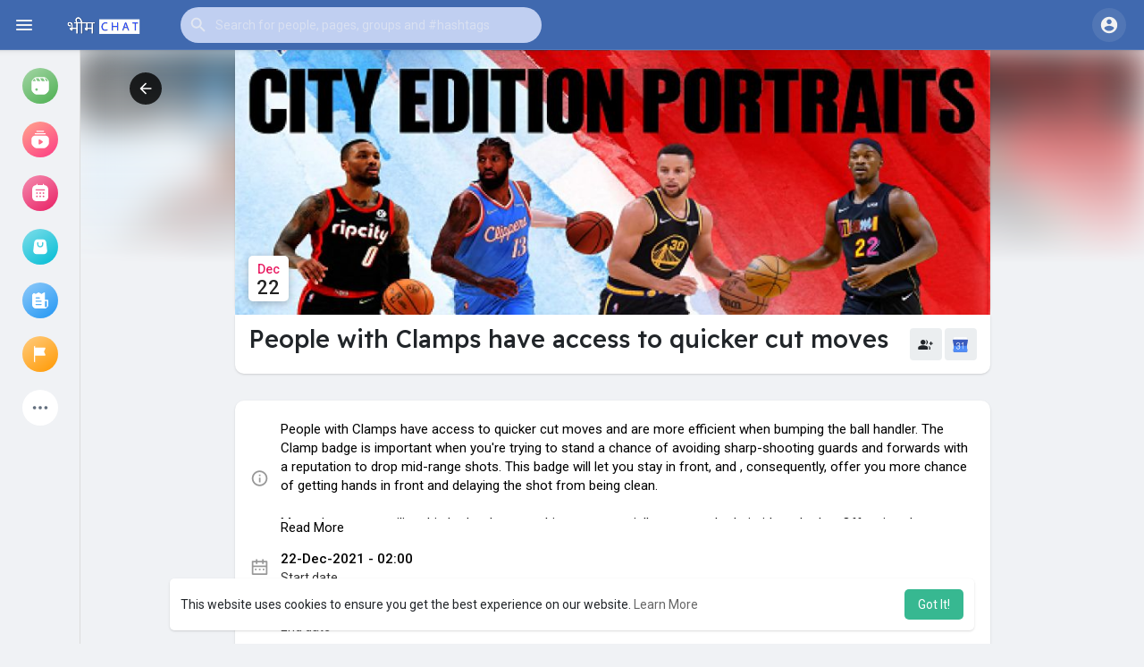

--- FILE ---
content_type: text/html; charset=UTF-8
request_url: https://www.bhimchat.com/events/263/
body_size: 46268
content:

<!DOCTYPE html>
<html lang="en">
	<head>
		<title>People with Clamps have access to quicker cut moves</title>
		<meta http-equiv="Content-type" content="text/html; charset=UTF-8">
		<meta name="title" content="People with Clamps have access to quicker cut moves">
		<meta name="description" content="People with Clamps have access to quicker cut moves and are more efficient when bumping the ball handler. The Clamp badge is important when you&#039;re trying to stand a chance of avoiding sharp-shooting guards and forwards with a reputation to drop mid-range shots. This badge will let you stay in front, and , consequently, offer you more chance of getting hands in front and delaying the shot from being clean.  Most players can utilize this badge, however, big men, especially, can use the Intimidator badge. Offensive players who are paired with those with the badge will have a lower rate when attempting a contested shot. Contesting shots is the key to preventing baskets, but an additional boost could be beneficial. You should try to incorporate this badge in your build if you can.  Post Lockdown is another badge that big men will need in NBA 2K22. This badge increases defenders&#039; ability to block post moves and backdowns. Centers and power forwards require a lot of assistance in defense, and this badge ought to be on your shortlist. It can be useful should you match up within who likes post moves.  This is an absolute must-have badge for those who are tall. Rebound chaser boosts the ability of the wearer to track down rebounds from far distances. This, for the most part will give the player an advantage in rebounding over those who don&#039;t.  The badge is not a reason to increase the possibility of getting the exact animation you want when you rebound. Want to create a rebounding system for The City? You must ensure that you increase rebounding abilities as high as you are able, and also ensure that you&#039;re working to get this badge maxed out.  Stamina is vital when it comes to protecting the body, which is why you need a badge like Tireless Defender to show your strength. The effect of Tireless Defender is simple: it helps to reduce energy lost when exerting effort in defense. If you&#039;re planning to get involved in online games anticipate to come across several players using fast builds. To stay up to date with D, Tireless Defender should be useful.  Cheap NBA 2K22 MT Coins for sale, 2K22 MT Buy - https://www.nba2king.com/Nba-2k22-Mt.html">
		<meta name="keywords" content="bhimchat, bhim chat, bhimsena, bhim sena, bhimarmy, bhim army, bhim family, jai bhim">
		<meta name="viewport" content="width=device-width, initial-scale=1.0, maximum-scale=1.0, user-scalable=no">
		
		<link rel="apple-touch-icon" href="https://www.bhimchat.com/themes/allsweb281/img/icon.png">
		<meta name="apple-mobile-web-app-capable" content="yes">
		<meta name="apple-mobile-web-app-title" content="BhimChat">
		
				<meta name="pinterest-rich-pin" content="false" />
		<link rel="alternate" href="https://www.bhimchat.com?lang=arabic" hreflang="ar" /><link rel="alternate" href="https://www.bhimchat.com?lang=bengali" hreflang="bn" /><link rel="alternate" href="https://www.bhimchat.com?lang=chinese" hreflang="zh" /><link rel="alternate" href="https://www.bhimchat.com?lang=croatian" hreflang="sh" /><link rel="alternate" href="https://www.bhimchat.com?lang=danish" hreflang="da" /><link rel="alternate" href="https://www.bhimchat.com?lang=dutch" hreflang="nl" /><link rel="alternate" href="https://www.bhimchat.com?lang=english" hreflang="en" /><link rel="alternate" href="https://www.bhimchat.com?lang=filipino" hreflang="fil" /><link rel="alternate" href="https://www.bhimchat.com?lang=french" hreflang="fr" /><link rel="alternate" href="https://www.bhimchat.com?lang=german" hreflang="de" /><link rel="alternate" href="https://www.bhimchat.com?lang=hebrew" hreflang="he" /><link rel="alternate" href="https://www.bhimchat.com?lang=hindi" hreflang="hi" /><link rel="alternate" href="https://www.bhimchat.com?lang=indonesian" hreflang="id" /><link rel="alternate" href="https://www.bhimchat.com?lang=italian" hreflang="it" /><link rel="alternate" href="https://www.bhimchat.com?lang=japanese" hreflang="ja" /><link rel="alternate" href="https://www.bhimchat.com?lang=korean" hreflang="ko" /><link rel="alternate" href="https://www.bhimchat.com?lang=persian" hreflang="fa" /><link rel="alternate" href="https://www.bhimchat.com?lang=portuguese" hreflang="pt" /><link rel="alternate" href="https://www.bhimchat.com?lang=russian" hreflang="ru" /><link rel="alternate" href="https://www.bhimchat.com?lang=spanish" hreflang="es" /><link rel="alternate" href="https://www.bhimchat.com?lang=swedish" hreflang="sv" /><link rel="alternate" href="https://www.bhimchat.com?lang=turkish" hreflang="tr" /><link rel="alternate" href="https://www.bhimchat.com?lang=urdu" hreflang="ur" /><link rel="alternate" href="https://www.bhimchat.com?lang=vietnamese" hreflang="vi" />																															<link rel="canonical" href="https://www.bhimchat.com/events/263/" />
				
		<link rel="preconnect" href="https://fonts.googleapis.com">
		<link rel="preconnect" href="https://fonts.gstatic.com" crossorigin>
		<link href="https://fonts.googleapis.com/css2?family=Readex+Pro:wght@300;500&family=Roboto:wght@400;500&display=swap" rel="stylesheet">

		<link rel="shortcut icon" type="image/png" href="https://www.bhimchat.com/themes/allsweb281/img/icon.png"/>
		<link rel="stylesheet" href="https://www.bhimchat.com/themes/allsweb281/stylesheet/general-style-plugins.css?version=2.8.3">
		
		    
					<script src="https://www.bhimchat.com/themes/allsweb281/javascript/twilio-video.min.js"></script>
			<link rel="stylesheet" href="https://www.bhimchat.com/themes/allsweb281/stylesheet/style.css?version=2.8.3">
						<link rel="stylesheet" href="https://www.bhimchat.com/themes/allsweb281/stylesheet/style.header.css?version=2.8.3">
							
		<link rel="stylesheet" href="https://www.bhimchat.com/themes/allsweb281/stylesheet/font-awesome-4.7.0/css/font-awesome.min.css">
	  
		    
		
		<script src="https://www.bhimchat.com/themes/allsweb281/javascript/jquery-3.1.1.min.js"></script>
		<script src="https://www.bhimchat.com/themes/allsweb281/javascript/jquery.ui.touch-punch.min.js"></script>

					<link rel="stylesheet" href="https://www.bhimchat.com/themes/allsweb281/stylesheet/bootstrap-select.min.css">
			<script src="https://www.bhimchat.com/themes/allsweb281/javascript/bootstrap-select.min.js"></script>
		
		
		      
			  
					<script src="https://www.bhimchat.com/themes/allsweb281/player/plyr.js"></script>
				
		<script src="https://www.bhimchat.com/themes/allsweb281/player/wavesurfer.min.js"></script>
		<script src="https://www.bhimchat.com/themes/allsweb281/player/wavesurfer.cursor.min.js"></script>
	  
				
		<style>/* 

Add here your custom css styles Example: p { text-align: center; color: red; } 

*/</style>
		
				<script src="https://www.bhimchat.com/themes/allsweb281/javascript/html2pdf.bundle.js"></script>
		<script src="https://www.bhimchat.com/themes/allsweb281/javascript/qrcode.js"></script>
		
		<script type="text/javascript">
			/* 
Add here your JavaScript Code. 
Note. the code entered here will be added in <head> tag 


	Example: 

	var x, y, z; 
	x = 5; 
	y = 6; 
	z = x + y;

*/			function Wo_Ajax_Requests_File(){
				return "https://www.bhimchat.com/requests.php"
			}
						function RunLiveAgora(channelName,DIV_ID,token) {
				var agoraAppId = '38b66cbb19a74288a7bf2bcea6437d0e';
				var token = token;
	
				var client = AgoraRTC.createClient({mode: 'live', codec: 'vp8'});
				client.init(agoraAppId, function () {
					client.setClientRole('audience', function() {
					}, function(e) {
					});
					let rand = Math.floor(Math.random() * 1000000);

					client.join(token, channelName, rand, function(uid) {
					}, function(err) {
					});
				}, function (err) {
				});

				client.on('stream-added', function (evt) {
					var stream = evt.stream;
					var streamId = stream.getId();

					client.subscribe(stream, function (err) {
					});
				});
				client.on('stream-subscribed', function (evt) {
					var remoteStream = evt.stream;
					remoteStream.play(DIV_ID);
					$('#player_'+remoteStream.getId()).addClass('embed-responsive-item');
				});
			}
		</script>
		<!-- Global site tag (gtag.js) - Google Analytics -->
<script async src="https://www.googletagmanager.com/gtag/js?id=UA-125794585-2"></script>
<script>
  window.dataLayer = window.dataLayer || [];
  function gtag(){dataLayer.push(arguments);}
  gtag('js', new Date());

  gtag('config', 'UA-125794585-2');
</script>

<script type="application/ld+json">
{
  "@context": "https://schema.org",
  "@type": "SoftwareApplication",
  "name": "Bhim Chat",
  "operatingSystem": "ANDROID",
  "applicationCategory": "https://schema.org/SocialNetworkingApplication",
  "aggregateRating": {
    "@type": "AggregateRating",
    "ratingValue": "4.9",
    "ratingCount": "2115"
  },
  "offers": {
    "@type": "Offer",
    "price": "0.00",
    "priceCurrency": "USD"
  }
}
</script>


<script type="application/ld+json">
{
  "@context": "https://schema.org",
  "@type": "Organization",
  "name": "Bhim Chat",
  "url": "https://www.bhimchat.com/",
  "logo": "https://www.bhimchat.com/themes/allsweb/img/icon.png",
  "sameAs": [
    "https://www.facebook.com/bhimchat",
    "https://www.instagram.com/bhimchat/",
    "https://twitter.com/bhimchat",
    "https://www.bhimchat.com/bhimchat"
  ]
}
</script>      
		<style>
:root {
	--body-bg: #f0f2f5;
	--header-background: #4069af;
	--header-color: #f2f2f2;
	--header-hover-color: #333333;
	--header-search-color: #c0cff1;
	--main: #37b891;
	--main-hover: #c45a5b;
	--main-color: #ffffff;
	--main-hover-color: #ffffff;
	--chat-outgoing: #fff9f9;
	--plyr-color-main: #37b891;
	--plyr-control-toggle-checked-background: transparent;
	--plyr-video-control-background-hover: rgba(255, 255, 255, 0.2);
	--plyr-range-fill-background: #fff;
	--plyr-range-track-height: 3px;
}

.reaction-1::after {content: "Like";}
.reaction-2::after {content: "Love";}
.reaction-3::after {content: "HaHa";}
.reaction-4::after {content: "WoW";}
.reaction-5::after {content: "Sad";}
.reaction-6::after {content: "Angry";}
</style>
				
					<script src="https://accounts.google.com/gsi/client" async defer></script>
				
					<script src="https://www.bhimchat.com/themes/allsweb281/javascript/agora.js"></script>
				
					<script src="https://www.bhimchat.com/themes/allsweb281/javascript/hls.js"></script>
				
		<script crossorigin="anonymous" src="https://www.bhimchat.com/themes/allsweb281/javascript/sdk.js"></script>
		
				
		<script src="https://www.bhimchat.com/themes/allsweb281/javascript/socket.io.js"></script>
	
		<script src="https://www.bhimchat.com/themes/allsweb281/javascript/jquery.adaptive-backgrounds.js"></script>
		
		<script>
		let nodejs_system = "0";
      let socket = null
      let groupChatListener = {}
      $(()=>{
              });
      </script>
	  			<script src="https://www.bhimchat.com/themes/allsweb281/javascript/bootstrap-tagsinput-latest/src/bootstrap-tagsinput.js"></script>
      	  
			
		<script src="https://unpkg.com/flickity@2/dist/flickity.pkgd.min.js"></script>
		
				<link rel="stylesheet" href="https://www.bhimchat.com/themes/allsweb281/javascript/green-audio-player/green-audio-player.css" />
		<script src="https://www.bhimchat.com/themes/allsweb281/javascript/green-audio-player/green-audio-player.js"></script>
		
		<link rel="stylesheet" href="https://www.bhimchat.com/themes/allsweb281/stylesheet/flatpickr.min.css">
		<script src="https://www.bhimchat.com/themes/allsweb281/javascript/flatpickr.js"></script>
	</head>
   
	<body  class="tag_header_top_p">
		<input type="hidden" id="get_no_posts_name" value="No more posts">
				
		<input type="hidden" class="seen_stories_users_ids" value="">
		<input type="hidden" class="main_session" value="17babd80c0b949597322">
		
					<div class="barloading"></div>
			<header>
				
	
<nav class="navbar navbar-default tag_navbar_top">
	<div class="container-fluid">
		<div class="valign tag_header full_width tag_expand_search">
			<button type="button" class="tag_toggle_sidebar" onclick="javascript:$('body').toggleClass('side_open');"><svg xmlns="http://www.w3.org/2000/svg" height="24" viewBox="0 0 24 24" width="24"><path fill="currentColor" d="M4 18h16c.55 0 1-.45 1-1s-.45-1-1-1H4c-.55 0-1 .45-1 1s.45 1 1 1zm0-5h16c.55 0 1-.45 1-1s-.45-1-1-1H4c-.55 0-1 .45-1 1s.45 1 1 1zM3 7c0 .55.45 1 1 1h16c.55 0 1-.45 1-1s-.45-1-1-1H4c-.55 0-1 .45-1 1z"/></svg></button>
			<a class="header-brand" href="https://www.bhimchat.com">
				<img class="tag_logo_pc" src="https://www.bhimchat.com/themes/allsweb281/img/logo.png" alt="BhimChat"/>
				<img class="tag_logo_mobi" src="https://www.bhimchat.com/themes/allsweb281/img/logo.png" alt="BhimChat"/>
			</a>
			<div class="dropdown search-container">
				<button type="button" class="tag_toggle_search"><svg xmlns="http://www.w3.org/2000/svg" height="24" viewBox="0 0 24 24" width="24"><path fill="currentColor" d="M19 11H7.83l4.88-4.88c.39-.39.39-1.03 0-1.42-.39-.39-1.02-.39-1.41 0l-6.59 6.59c-.39.39-.39 1.02 0 1.41l6.59 6.59c.39.39 1.02.39 1.41 0 .39-.39.39-1.02 0-1.41L7.83 13H19c.55 0 1-.45 1-1s-.45-1-1-1z"/></svg></button>
				<form data-toggle="dropdown" role="button" id="navbar-searchbox" role="search">
					<svg xmlns="http://www.w3.org/2000/svg" height="24" viewBox="0 0 24 24" width="24"><path d="M0 0h24v24H0V0z" fill="none"/><path fill="currentColor" d="M15.5 14h-.79l-.28-.27c1.2-1.4 1.82-3.31 1.48-5.34-.47-2.78-2.79-5-5.59-5.34-4.23-.52-7.79 3.04-7.27 7.27.34 2.8 2.56 5.12 5.34 5.59 2.03.34 3.94-.28 5.34-1.48l.27.28v.79l4.25 4.25c.41.41 1.08.41 1.49 0 .41-.41.41-1.08 0-1.49L15.5 14zm-6 0C7.01 14 5 11.99 5 9.5S7.01 5 9.5 5 14 7.01 14 9.5 11.99 14 9.5 14z"/></svg>
					<input type="search" class="search-input" onkeyup="Wo_DetectSearchType(this.value), document.getElementById('wo_repeat_search').innerHTML = escapeHtml(this.value)" placeholder="Search for people, pages, groups and #hashtags" >
				</form>
				<ul class="dropdown-menu search-dropdown-container" role="menu">
					<div class="wow_htag">						<a href="https://www.bhimchat.com/hashtag/seo" data-ajax="?link1=hashtag&hash=seo">#seo</a>
											<a href="https://www.bhimchat.com/hashtag/business" data-ajax="?link1=hashtag&hash=business">#business</a>
											<a href="https://www.bhimchat.com/hashtag/socialmedia" data-ajax="?link1=hashtag&hash=socialmedia">#socialmedia</a>
											<a href="https://www.bhimchat.com/hashtag/seoservice" data-ajax="?link1=hashtag&hash=seoservice">#seoservice</a>
											<a href="https://www.bhimchat.com/hashtag/usaaccounts" data-ajax="?link1=hashtag&hash=usaaccounts">#usaaccounts</a>
					</div>
					<div class="search-dropdown-result tag_scroll">
											</div>
					<div class="search-advanced-container" style="display: none;">
						<a href="https://www.bhimchat.com/search" class="valign search-advanced-link" data-ajax="?link1=search">
							<svg xmlns="http://www.w3.org/2000/svg" height="24" viewBox="0 0 24 24" width="24"><path d="M0 0h24v24H0V0z" fill="none"/><path fill="currentColor" d="M15.5 14h-.79l-.28-.27c1.2-1.4 1.82-3.31 1.48-5.34-.47-2.78-2.79-5-5.59-5.34-4.23-.52-7.79 3.04-7.27 7.27.34 2.8 2.56 5.12 5.34 5.59 2.03.34 3.94-.28 5.34-1.48l.27.28v.79l4.25 4.25c.41.41 1.08.41 1.49 0 .41-.41.41-1.08 0-1.49L15.5 14zm-6 0C7.01 14 5 11.99 5 9.5S7.01 5 9.5 5 14 7.01 14 9.5 11.99 14 9.5 14z"/></svg>
							<span>Advanced Search <span id="wo_repeat_search"></span></span>
						</a>
					</div>
				</ul>
			</div>
		</div>
	</div>
	<div class="tag_header_shadow"></div>
</nav>
<div class="tag_navbar_top_right">
<div class="valign tag_hdr_right flex-end">
	<div class="tag_main_usr_ddmenu dropdown">
		<button class="tag_hdr_droptoggle" data-toggle="dropdown" data-display="static" role="button" aria-expanded="false">
			<svg xmlns="http://www.w3.org/2000/svg" height="24" viewBox="0 0 24 24" width="24"><path d="M0 0h24v24H0V0z" fill="none"/><path fill="currentColor" d="M12 2C6.48 2 2 6.48 2 12s4.48 10 10 10 10-4.48 10-10S17.52 2 12 2zm0 3c1.66 0 3 1.34 3 3s-1.34 3-3 3-3-1.34-3-3 1.34-3 3-3zm0 14.2c-2.5 0-4.71-1.28-6-3.22.03-1.99 4-3.08 6-3.08 1.99 0 5.97 1.09 6 3.08-1.29 1.94-3.5 3.22-6 3.22z"/></svg>
		</button>
		<ul class="dropdown-menu dropdown-menu-right dropdown-static-menu tag_hdr_user_dropdown tag_scroll" role="menu">
			<li>
				<a href="https://www.bhimchat.com/welcome/?last_url=https://www.bhimchat.com%2Fevents%2F263%2F"><svg xmlns="http://www.w3.org/2000/svg" width="24" height="24" viewBox="0 0 24 24"><path fill="currentColor" d="M12,3c-4.625,0-8.442,3.507-8.941,8.001H10v-3l5,4l-5,4v-3H3.06C3.56,17.494,7.376,21,12,21c4.963,0,9-4.037,9-9 S16.963,3,12,3z" /></svg> Login</a>
			</li>
							<li>
					<a href="https://www.bhimchat.com/register"><svg xmlns="http://www.w3.org/2000/svg" width="24" height="24" viewBox="0 0 24 24"><path fill="currentColor" d="M4.5 8.552c0 1.995 1.505 3.5 3.5 3.5s3.5-1.505 3.5-3.5-1.505-3.5-3.5-3.5S4.5 6.557 4.5 8.552zM19 8L17 8 17 11 14 11 14 13 17 13 17 16 19 16 19 13 22 13 22 11 19 11zM4 19h8 1 1v-1c0-2.757-2.243-5-5-5H7c-2.757 0-5 2.243-5 5v1h1H4z" /></svg> Register</a>
				</li>
						<hr class="style-two">
			<li>
				<a href="?mode=night"><svg xmlns="http://www.w3.org/2000/svg" width="24" height="24" viewBox="0 0 24 24"><path fill="currentColor" d="M12,11.807C9.349,9.155,8.7,5.261,10.049,2c-1.875,0.37-3.666,1.281-5.12,2.735c-3.905,3.905-3.905,10.237,0,14.142	c3.906,3.906,10.237,3.905,14.143,0c1.454-1.454,2.364-3.244,2.735-5.119C18.545,15.106,14.651,14.458,12,11.807z" /></svg> Night mode</a>
			</li>
			<div class="tag_footer_mobi"><div class="tag_footer">
	<div class="valign tag_footer_cright">
		© 2026 BhimChat		<button type="button" class="btn tag_mobi_langs" onclick="$('.tag_main_usr_ddmenu').addClass('open-lang');"><svg xmlns="http://www.w3.org/2000/svg" width="12" height="12" viewBox="0 0 24 24"><path fill="currentColor" d="M17.9,17.39C17.64,16.59 16.89,16 16,16H15V13A1,1 0 0,0 14,12H8V10H10A1,1 0 0,0 11,9V7H13A2,2 0 0,0 15,5V4.59C17.93,5.77 20,8.64 20,12C20,14.08 19.2,15.97 17.9,17.39M11,19.93C7.05,19.44 4,16.08 4,12C4,11.38 4.08,10.78 4.21,10.21L9,15V16A2,2 0 0,0 11,18M12,2A10,10 0 0,0 2,12A10,10 0 0,0 12,22A10,10 0 0,0 22,12A10,10 0 0,0 12,2Z" /></svg> Language</button>
	</div>
	<div class="tag_footer_links">
		<a data-ajax="?link1=terms&type=about-us" href="https://www.bhimchat.com/terms/about-us">About</a> • 
		<a href="https://www.bhimchat.com/directory" data-ajax="?link1=directory">Directory</a> • 		<a data-ajax="?link1=contact-us" href="https://www.bhimchat.com/contact-us">Contact Us</a> • 
		<a data-ajax="?link1=developers" href="https://www.bhimchat.com/developers">Developers</a> • 		<a data-ajax="?link1=terms&type=privacy-policy" href="https://www.bhimchat.com/terms/privacy-policy">Privacy Policy</a> • 
		<a data-ajax="?link1=terms&type=terms" href="https://www.bhimchat.com/terms/terms">Terms of Use</a>
					</div>
</div></div>
		</ul>
		<ul class="dropdown-menu dropdown-static-menu tag_scroll tag_mobi_langs_menu dropdown-menu-right">
			<button type="button" class="btn" onclick="$('.tag_main_usr_ddmenu').removeClass('open-lang');"><svg xmlns="http://www.w3.org/2000/svg" width="26" height="26" viewBox="0 0 24 24"><path fill="currentColor" d="M20 11H6.83l2.88-2.88c.39-.39.39-1.02 0-1.41-.39-.39-1.02-.39-1.41 0L3.71 11.3c-.39.39-.39 1.02 0 1.41L8.3 17.3c.39.39 1.02.39 1.41 0 .39-.39.39-1.02 0-1.41L6.83 13H20c.55 0 1-.45 1-1s-.45-1-1-1z" /></svg></button>
			<h3>Select Language</h3>
							<li><a href="?lang=arabic" rel="nofollow">Arabic</a></li>
							<li><a href="?lang=bengali" rel="nofollow">Bengali</a></li>
							<li><a href="?lang=chinese" rel="nofollow">Chinese</a></li>
							<li><a href="?lang=croatian" rel="nofollow">Croatian</a></li>
							<li><a href="?lang=danish" rel="nofollow">Danish</a></li>
							<li><a href="?lang=dutch" rel="nofollow">Dutch</a></li>
							<li><a href="?lang=english" rel="nofollow">English</a></li>
							<li><a href="?lang=filipino" rel="nofollow">Filipino</a></li>
							<li><a href="?lang=french" rel="nofollow">French</a></li>
							<li><a href="?lang=german" rel="nofollow">German</a></li>
							<li><a href="?lang=hebrew" rel="nofollow">Hebrew</a></li>
							<li><a href="?lang=hindi" rel="nofollow">Hindi</a></li>
							<li><a href="?lang=indonesian" rel="nofollow">Indonesian</a></li>
							<li><a href="?lang=italian" rel="nofollow">Italian</a></li>
							<li><a href="?lang=japanese" rel="nofollow">Japanese</a></li>
							<li><a href="?lang=korean" rel="nofollow">Korean</a></li>
							<li><a href="?lang=persian" rel="nofollow">Persian</a></li>
							<li><a href="?lang=portuguese" rel="nofollow">Portuguese</a></li>
							<li><a href="?lang=russian" rel="nofollow">Russian</a></li>
							<li><a href="?lang=spanish" rel="nofollow">Spanish</a></li>
							<li><a href="?lang=swedish" rel="nofollow">Swedish</a></li>
							<li><a href="?lang=turkish" rel="nofollow">Turkish</a></li>
							<li><a href="?lang=urdu" rel="nofollow">Urdu</a></li>
							<li><a href="?lang=vietnamese" rel="nofollow">Vietnamese</a></li>
					</ul>
	</div>
</div>

<script>
window.addEventListener('resize', () => {let vh = window.innerHeight * 0.01;document.documentElement.style.setProperty('--vh', `${vh}px`);});
</script></div>

<script type="text/javascript">
$(document).on('click', '#requests-list a', function(event) {
	$('.tag_hdr_reqtog').dropdown('toggle');
});
$(document).on('click', '#activities-wrapper a', function(event) {
	$('.tag_hdr_notitog').dropdown('toggle');
});
$(document).on('click', '#hdr_notifi a', function(event) {
	$('.tag_hdr_notitog').dropdown('toggle');
});
$(document).on('click', '.tag_hdr_user_dropdown a:not(.not_hide)', function(event) {
	$('.tag_hdr_user_droptoggle').dropdown('toggle');
});

$('.tag_main_usr_ddmenu').on({
    "hide.bs.dropdown": function() {
        $('.tag_main_usr_ddmenu').removeClass('open-lang');
    },
});

$('.search-container').on({
    "show.bs.dropdown": function () {
        $('.tag_hdr_right, .tag_show_fnd_bottom').addClass('low');
    },
    "hide.bs.dropdown": function() {
        $('.tag_hdr_right, .tag_show_fnd_bottom').removeClass('low');
    },
});

jQuery(document).ready(function($) {
  $(".search-input").keydown(function(event) {
    if (event.keyCode == 13 && event.shiftKey == 0) {
      event.preventDefault();
      window.location = 'https://www.bhimchat.com/search?query=' + $(this).val();
    }
  });
});
var Searchcontainer = $('.search-container');
var SearchBox = $('.search-container .search-input');
var SearchResult = $('.search-dropdown-result');
  
function Wo_DetectSearchType(query) {
  var Hash = smokeTheHash(query);
  if (Hash) {
    $('.search-advanced-container').hide(200);
    Wo_SearchhashResult(query);
  } else {
    $('.search-advanced-container').fadeIn(200);
    Wo_SearchResult(query);
  }
}

function Wo_ClearSearches() {
  $('.clear-searches').html('<i class="fa fa-spinner fa-spin"></i>');
   $.get(Wo_Ajax_Requests_File(), {f: 'clearChat'}, function(data) {
        if (data.status == 200) {
           location.reload();
        }
   });
}

function Wo_GetRecentSearchs() {
  $.get(Wo_Ajax_Requests_File(), {f: 'search', s: 'recent'}, function(data) {
      if (data.status == 200) {
          if (data.html.length > 0) {
            SearchResult.html('<div class="tag_srch_recent"><div class="valign recent"><div class="recent-searches">Recent Searches</div><button onclick="Wo_ClearSearches();" class="btn btn-mat">Clear</button></div>' + data.html + '</div>');
          }
        }
  });
}
function Wo_SearchResult(query) {
    if (SearchBox.val() != '') {
      Searchcontainer.addClass('open');
	  SearchResult.html('<div class="valign skel_search"><div class="skel skel_50 skel_avatar skel_search_avatar"></div><div><div class="skel skel_2 skel_noti_name"></div><div class="skel skel_2 skel_noti_time"></div></div></div><div class="valign skel_search"><div class="skel skel_50 skel_avatar skel_search_avatar"></div><div><div class="skel skel_2 skel_noti_name"></div><div class="skel skel_2 skel_noti_time"></div></div></div><div class="valign skel_search"><div class="skel skel_50 skel_avatar skel_search_avatar"></div><div><div class="skel skel_2 skel_noti_name"></div><div class="skel skel_2 skel_noti_time"></div></div></div><div class="valign skel_search"><div class="skel skel_50 skel_avatar skel_search_avatar"></div><div><div class="skel skel_2 skel_noti_name"></div><div class="skel skel_2 skel_noti_time"></div></div></div><div class="valign skel_search"><div class="skel skel_50 skel_avatar skel_search_avatar"></div><div><div class="skel skel_2 skel_noti_name"></div><div class="skel skel_2 skel_noti_time"></div></div></div>');
      Searchcontainer.find('.search-advanced-link').attr('href','https://www.bhimchat.com/search/' + query);
      Searchcontainer.find('.search-advanced-link').attr('data-ajax','?link1=search&query=' + query);
      $.get(Wo_Ajax_Requests_File(), {f: 'search', s: 'normal', query: query}, function(data) {
        if (data.status == 200) {
          if (data.html.length == 0) {
            SearchResult.html('<div class="empty_state"><svg enable-background="new 0 0 32 32" height="512" viewBox="0 0 32 32" width="512" xmlns="http://www.w3.org/2000/svg"><path d="m26 32h-20c-3.314 0-6-2.686-6-6v-20c0-3.314 2.686-6 6-6h20c3.314 0 6 2.686 6 6v20c0 3.314-2.686 6-6 6z" fill="#ffe6e2"/><path d="m23.147 10.44c.12-.227.187-.493.187-.773 0-.92-.747-1.667-1.667-1.667s-1.667.747-1.667 1.667.747 1.667 1.667 1.667c.28 0 .546-.067.773-.187l.707.707c.097.097.225.146.353.146s.256-.049.354-.146c.195-.195.195-.512 0-.707zm-1.48-.107c-.367 0-.667-.3-.667-.667 0-.366.3-.666.667-.666s.667.3.667.667c-.001.366-.301.666-.667.666z" fill="#fc573b"/><path d="m9.167 12h8.333c.643 0 1.167-.523 1.167-1.167v-1.666c0-.644-.524-1.167-1.167-1.167h-8.333c-.644 0-1.167.523-1.167 1.167v1.667c0 .643.523 1.166 1.167 1.166z" fill="#fc573b"/><g fill="#fd907e"><path d="m23.5 14.667h-9.667c-.276 0-.5.224-.5.5s.224.5.5.5h9.667c.276 0 .5-.224.5-.5s-.224-.5-.5-.5z"/><path d="m23.5 16.667h-9.667c-.276 0-.5.224-.5.5s.224.5.5.5h9.667c.276 0 .5-.224.5-.5s-.224-.5-.5-.5z"/><path d="m23.5 20.667h-9.667c-.276 0-.5.224-.5.5s.224.5.5.5h9.667c.276 0 .5-.224.5-.5s-.224-.5-.5-.5z"/><path d="m23.5 22.667h-9.667c-.276 0-.5.224-.5.5s.224.5.5.5h9.667c.276 0 .5-.224.5-.5s-.224-.5-.5-.5z"/></g><g fill="#fc573b"><circle cx="10" cy="16" r="2"/><circle cx="10" cy="22" r="2"/></g></svg>' + " No result to show" + '<div>');
          } else {
            SearchResult.html(data.html);
          }
        }
      });
      $(document).click(function() {
        Searchcontainer.removeClass('open');
      });
    } else {
      Searchcontainer.removeClass('open');
    }
}


function Wo_SearchhashResult(query) {
    var Searchcontainer = $('.search-container');
    var SearchBox = $('.search-container .search-input');
    var SearchResult = $('.search-dropdown-result');
    if (SearchBox.val() != '') {
      Searchcontainer.addClass('open');
	  SearchResult.html('<div class="valign skel_search"><div><div class="skel skel_2 skel_noti_name"></div></div></div><div class="valign skel_search"><div><div class="skel skel_2 skel_noti_name"></div></div></div><div class="valign skel_search"><div><div class="skel skel_2 skel_noti_name"></div></div></div><div class="valign skel_search"><div><div class="skel skel_2 skel_noti_name"></div></div></div><div class="valign skel_search"><div><div class="skel skel_2 skel_noti_name"></div></div></div>');
      Searchcontainer.find('.search-advanced-link').attr('href','https://www.bhimchat.com/search/' + query);
      Searchcontainer.find('.search-advanced-link').attr('data-ajax','?link1=search&query=' + query);
      $.get(Wo_Ajax_Requests_File(), {f: 'search', s: 'hash', query: query}, function(data) {
        if (data.status == 200) {
          if (data.html.length == 0) {
            SearchResult.html('<div class="empty_state"><svg enable-background="new 0 0 32 32" height="512" viewBox="0 0 32 32" width="512" xmlns="http://www.w3.org/2000/svg"><path d="m26 32h-20c-3.314 0-6-2.686-6-6v-20c0-3.314 2.686-6 6-6h20c3.314 0 6 2.686 6 6v20c0 3.314-2.686 6-6 6z" fill="#ffe6e2"/><path d="m23.147 10.44c.12-.227.187-.493.187-.773 0-.92-.747-1.667-1.667-1.667s-1.667.747-1.667 1.667.747 1.667 1.667 1.667c.28 0 .546-.067.773-.187l.707.707c.097.097.225.146.353.146s.256-.049.354-.146c.195-.195.195-.512 0-.707zm-1.48-.107c-.367 0-.667-.3-.667-.667 0-.366.3-.666.667-.666s.667.3.667.667c-.001.366-.301.666-.667.666z" fill="#fc573b"/><path d="m9.167 12h8.333c.643 0 1.167-.523 1.167-1.167v-1.666c0-.644-.524-1.167-1.167-1.167h-8.333c-.644 0-1.167.523-1.167 1.167v1.667c0 .643.523 1.166 1.167 1.166z" fill="#fc573b"/><g fill="#fd907e"><path d="m23.5 14.667h-9.667c-.276 0-.5.224-.5.5s.224.5.5.5h9.667c.276 0 .5-.224.5-.5s-.224-.5-.5-.5z"/><path d="m23.5 16.667h-9.667c-.276 0-.5.224-.5.5s.224.5.5.5h9.667c.276 0 .5-.224.5-.5s-.224-.5-.5-.5z"/><path d="m23.5 20.667h-9.667c-.276 0-.5.224-.5.5s.224.5.5.5h9.667c.276 0 .5-.224.5-.5s-.224-.5-.5-.5z"/><path d="m23.5 22.667h-9.667c-.276 0-.5.224-.5.5s.224.5.5.5h9.667c.276 0 .5-.224.5-.5s-.224-.5-.5-.5z"/></g><g fill="#fc573b"><circle cx="10" cy="16" r="2"/><circle cx="10" cy="22" r="2"/></g></svg>' + " No result to show" + '<div>');
          } else {
            SearchResult.html(data.html);
          }
        }
      });

      $(document).click(function() {
        Searchcontainer.removeClass('open');
      });
    } else {
      Searchcontainer.removeClass('open');
    }
}

function smokeTheHash(str) {
  var n = str.search("#");
  if(n != "-1"){
    return true;
  } else {
    return false;
  }
}
</script>			</header>
			
							<button type="button" class="tag_toggle_sidebar_top" onclick="javascript:$('body').toggleClass('side_open');"><svg xmlns="http://www.w3.org/2000/svg" height="24" viewBox="0 0 24 24" width="24"><path fill="currentColor" d="M18.3 5.71c-.39-.39-1.02-.39-1.41 0L12 10.59 7.11 5.7c-.39-.39-1.02-.39-1.41 0-.39.39-.39 1.02 0 1.41L10.59 12 5.7 16.89c-.39.39-.39 1.02 0 1.41.39.39 1.02.39 1.41 0L12 13.41l4.89 4.89c.39.39 1.02.39 1.41 0 .39-.39.39-1.02 0-1.41L13.41 12l4.89-4.89c.38-.38.38-1.02 0-1.4z"></path></svg></button>
<div class="wow_content tag_navbar_top_side_all">
	<div class="tag_navbar_top_side_all_arrow"></div>
	<div class="sidebar_innr tag_scroll">
				
					<p class="tag_navbar_top_side_all_heading">Watch</p>
			<div class="tag_navbar_top_side_all_sec">
									<a class="btn btn-mat" href="https://www.bhimchat.com/watch/" data-ajax="?link1=watch">
						<svg width="24" height="24" viewBox="0 0 24 24" fill="none" xmlns="http://www.w3.org/2000/svg"><path fill-rule="evenodd" clip-rule="evenodd" d="M7.25 2C7.25 1.58579 7.58579 1.25 8 1.25H16C16.4142 1.25 16.75 1.58579 16.75 2C16.75 2.41421 16.4142 2.75 16 2.75H8C7.58579 2.75 7.25 2.41421 7.25 2ZM5.25 5C5.25 4.58579 5.58579 4.25 6 4.25H18C18.4142 4.25 18.75 4.58579 18.75 5C18.75 5.41421 18.4142 5.75 18 5.75H6C5.58579 5.75 5.25 5.41421 5.25 5ZM8.36701 7.25H8.4H15.6H15.633H15.633H15.633C16.7252 7.24999 17.5906 7.24999 18.2883 7.30699C19.0017 7.36527 19.6053 7.48688 20.1565 7.76772C21.0502 8.22312 21.7769 8.94978 22.2323 9.84354C22.5131 10.3947 22.6347 10.9983 22.693 11.7117C22.75 12.4094 22.75 13.2748 22.75 14.367V14.4V15.6V15.633C22.75 16.7252 22.75 17.5906 22.693 18.2883C22.6347 19.0017 22.5131 19.6053 22.2323 20.1565C21.7769 21.0502 21.0502 21.7769 20.1565 22.2323C19.6053 22.5131 19.0017 22.6347 18.2883 22.693C17.5906 22.75 16.7252 22.75 15.633 22.75H15.6H8.4H8.36698C7.27484 22.75 6.40935 22.75 5.71173 22.693C4.99834 22.6347 4.39472 22.5131 3.84355 22.2323C2.94978 21.7769 2.22312 21.0502 1.76772 20.1565C1.48688 19.6053 1.36527 19.0017 1.30699 18.2883C1.24999 17.5906 1.24999 16.7251 1.25 15.633V15.6V14.4V14.367C1.24999 13.2749 1.24999 12.4094 1.30699 11.7117C1.36527 10.9983 1.48688 10.3947 1.76772 9.84354C2.22312 8.94978 2.94978 8.22312 3.84355 7.76772C4.39472 7.48688 4.99834 7.36527 5.71173 7.30699C6.40935 7.24999 7.27484 7.24999 8.36698 7.25H8.36699H8.36701ZM10 13.9896V16.0104C10 16.9815 10 17.4671 10.2025 17.7348C10.3789 17.968 10.6485 18.1123 10.9404 18.1297C11.2754 18.1497 11.6795 17.8804 12.4875 17.3417L14.0031 16.3313C14.6708 15.8862 15.0046 15.6636 15.1209 15.3831C15.2227 15.1378 15.2227 14.8622 15.1209 14.6169C15.0046 14.3364 14.6708 14.1138 14.0031 13.6687L12.4875 12.6583C11.6795 12.1196 11.2754 11.8503 10.9404 11.8703C10.6485 11.8877 10.3789 12.032 10.2025 12.2652C10 12.5329 10 13.0185 10 13.9896Z" fill="currentColor"/></svg> Watch					</a>
													<a class="btn btn-mat" href="https://www.bhimchat.com/reels">
						<svg width="24" height="24" viewBox="0 0 24 24" fill="none" xmlns="http://www.w3.org/2000/svg"><path fill-rule="evenodd" clip-rule="evenodd" d="M10 1.24999H10.4863C10.495 1.24984 10.5036 1.24984 10.5123 1.24999H14L14.0336 1.24999C15.4053 1.24999 16.4807 1.24998 17.3451 1.3206C18.2252 1.39251 18.9523 1.54137 19.6104 1.8767C20.6924 2.42798 21.572 3.30761 22.1233 4.38955C22.4586 5.04768 22.6075 5.77479 22.6794 6.65493C22.75 7.51926 22.75 8.59468 22.75 9.96636V9.96641V9.99999V14V14.0336V14.0336C22.75 15.4053 22.75 16.4807 22.6794 17.3451C22.6075 18.2252 22.4586 18.9523 22.1233 19.6104C21.572 20.6924 20.6924 21.572 19.6104 22.1233C18.9523 22.4586 18.2252 22.6075 17.3451 22.6794C16.4807 22.75 15.4053 22.75 14.0336 22.75H14.0336H14H10H9.96642H9.96637C8.59469 22.75 7.51927 22.75 6.65494 22.6794C5.7748 22.6075 5.04769 22.4586 4.38955 22.1233C3.30762 21.572 2.42798 20.6924 1.87671 19.6104C1.54138 18.9523 1.39252 18.2252 1.32061 17.3451C1.24999 16.4807 1.25 15.4053 1.25 14.0336V14.0336V14V9.99999V9.96643V9.96642C1.25 8.59471 1.24999 7.51928 1.32061 6.65493C1.39252 5.77479 1.54138 5.04768 1.87671 4.38955C2.42798 3.30761 3.30762 2.42798 4.38955 1.8767C5.04769 1.54137 5.7748 1.39251 6.65494 1.3206C7.51929 1.24998 8.59472 1.24999 9.96644 1.24999L10 1.24999ZM12.1754 6.24999L10.0754 2.74999H10C8.58749 2.74999 7.57322 2.75057 6.77708 2.81562C6.69698 2.82217 6.61977 2.82932 6.54527 2.83712L8.4413 6.24999H12.1754ZM3.21322 5.07053C3.61641 4.27923 4.25724 3.63433 5.04543 3.22611L6.72536 6.24999H2.87341C2.94512 5.74863 3.05453 5.38198 3.21322 5.07053ZM20.7868 5.07053C20.9455 5.38198 21.0549 5.74863 21.1266 6.24999H19.4246L17.3719 2.82883C18.0754 2.89627 18.5446 3.01711 18.9295 3.21321C19.7291 3.62068 20.3793 4.27084 20.7868 5.07053ZM15.6569 2.88586L17.6754 6.24999H13.9246L11.8246 2.74999H14C14.5985 2.74999 15.1254 2.7501 15.5946 2.75516C15.6108 2.79983 15.6315 2.84359 15.6569 2.88586ZM9 16.4999C9 17.3283 8.32843 17.9999 7.5 17.9999C6.67157 17.9999 6 17.3283 6 16.4999C6 15.6715 6.67157 14.9999 7.5 14.9999C8.32843 14.9999 9 15.6715 9 16.4999Z" fill="currentColor"/></svg> Reels					</a>
													<a class="btn btn-mat" href="https://www.bhimchat.com/movies/">
						<svg width="24" height="24" viewBox="0 0 24 24" fill="none" xmlns="http://www.w3.org/2000/svg"><path fill-rule="evenodd" clip-rule="evenodd" d="M22.75 12C22.75 15.9353 20.6354 19.3767 17.4805 21.25H22C22.4142 21.25 22.75 21.5858 22.75 22C22.75 22.4142 22.4142 22.75 22 22.75H12C6.06294 22.75 1.25 17.9371 1.25 12C1.25 6.06294 6.06294 1.25 12 1.25C17.9371 1.25 22.75 6.06294 22.75 12ZM12 10.75C11.3096 10.75 10.75 11.3096 10.75 12C10.75 12.6904 11.3096 13.25 12 13.25C12.6904 13.25 13.25 12.6904 13.25 12C13.25 11.3096 12.6904 10.75 12 10.75ZM9.25 12C9.25 10.4812 10.4812 9.25 12 9.25C13.5188 9.25 14.75 10.4812 14.75 12C14.75 13.5188 13.5188 14.75 12 14.75C10.4812 14.75 9.25 13.5188 9.25 12ZM12 7C12.5523 7 13 6.55228 13 6C13 5.44772 12.5523 5 12 5C11.4477 5 11 5.44772 11 6C11 6.55228 11.4477 7 12 7ZM7 12C7 12.5523 6.55228 13 6 13C5.44772 13 5 12.5523 5 12C5 11.4477 5.44772 11 6 11C6.55228 11 7 11.4477 7 12ZM18 13C18.5523 13 19 12.5523 19 12C19 11.4477 18.5523 11 18 11C17.4477 11 17 11.4477 17 12C17 12.5523 17.4477 13 18 13ZM13 18C13 18.5523 12.5523 19 12 19C11.4477 19 11 18.5523 11 18C11 17.4477 11.4477 17 12 17C12.5523 17 13 17.4477 13 18Z" fill="currentColor"></path></svg> Movies					</a>
							</div>
				
					<p class="tag_navbar_top_side_all_heading">Events</p>
			<div class="tag_navbar_top_side_all_sec">
				<a class="btn btn-mat" href="https://www.bhimchat.com/events/" data-ajax="?link1=events">
					<svg width="24" height="24" viewBox="0 0 24 24" fill="none" xmlns="http://www.w3.org/2000/svg"><path fill-rule="evenodd" clip-rule="evenodd" d="M8.75 1C8.75 0.585786 8.41422 0.25 8 0.25C7.58579 0.25 7.25 0.585786 7.25 1V2.25912C6.53068 2.27754 5.97875 2.33259 5.49049 2.49624C4.07813 2.96962 2.96962 4.07812 2.49624 5.49049C2.24943 6.22688 2.24964 7.10812 2.24998 8.48999L2.25 8.64706V14.6L2.25 14.633C2.25 15.7251 2.24999 16.5906 2.30699 17.2883C2.36528 18.0017 2.48689 18.6053 2.76772 19.1565C3.22312 20.0502 3.94978 20.7769 4.84355 21.2323C5.39472 21.5131 5.99835 21.6347 6.71174 21.693C7.40936 21.75 8.27485 21.75 9.36698 21.75H9.4H14.6H14.633C15.7252 21.75 16.5907 21.75 17.2883 21.693C18.0017 21.6347 18.6053 21.5131 19.1565 21.2323C20.0502 20.7769 20.7769 20.0502 21.2323 19.1565C21.5131 18.6053 21.6347 18.0017 21.693 17.2883C21.75 16.5906 21.75 15.7252 21.75 14.633V14.6V9.4V9.36698C21.75 8.27485 21.75 7.40935 21.693 6.71173C21.6347 5.99834 21.5131 5.39472 21.2323 4.84354C20.7769 3.94978 20.0502 3.22312 19.1565 2.76772C18.6053 2.48688 18.0017 2.36527 17.2883 2.30699C17.119 2.29316 16.9399 2.28269 16.75 2.27475V1C16.75 0.585786 16.4142 0.25 16 0.25C15.5858 0.25 15.25 0.585786 15.25 1V2.25043C15.0528 2.25 14.8473 2.25 14.6331 2.25H14.633L14.6 2.25H8.75V1ZM6.25002 8C6.25002 7.58579 6.5858 7.25 7.00002 7.25H17C17.4142 7.25 17.75 7.58579 17.75 8C17.75 8.41421 17.4142 8.75 17 8.75H7.00002C6.5858 8.75 6.25002 8.41421 6.25002 8ZM8.00002 13C8.5523 13 9.00002 12.5523 9.00002 12C9.00002 11.4477 8.5523 11 8.00002 11C7.44773 11 7.00002 11.4477 7.00002 12C7.00002 12.5523 7.44773 13 8.00002 13ZM9.00002 16C9.00002 16.5523 8.5523 17 8.00002 17C7.44773 17 7.00002 16.5523 7.00002 16C7.00002 15.4477 7.44773 15 8.00002 15C8.5523 15 9.00002 15.4477 9.00002 16ZM12 17C12.5523 17 13 16.5523 13 16C13 15.4477 12.5523 15 12 15C11.4477 15 11 15.4477 11 16C11 16.5523 11.4477 17 12 17ZM17 16C17 16.5523 16.5523 17 16 17C15.4477 17 15 16.5523 15 16C15 15.4477 15.4477 15 16 15C16.5523 15 17 15.4477 17 16ZM12 13C12.5523 13 13 12.5523 13 12C13 11.4477 12.5523 11 12 11C11.4477 11 11 11.4477 11 12C11 12.5523 11.4477 13 12 13ZM17 12C17 12.5523 16.5523 13 16 13C15.4477 13 15 12.5523 15 12C15 11.4477 15.4477 11 16 11C16.5523 11 17 11.4477 17 12Z" fill="currentColor"></path></svg> Browse Events				</a>
				<a class="btn btn-mat" href="https://www.bhimchat.com/events/my/" data-ajax="?link1=my-events">
					<svg width="24" height="24" viewBox="0 0 24 24" fill="none" xmlns="http://www.w3.org/2000/svg"><path fill-rule="evenodd" clip-rule="evenodd" d="M8.75 1C8.75 0.585786 8.41421 0.25 8 0.25C7.58579 0.25 7.25 0.585786 7.25 1V2.27315C7.06292 2.28069 6.88649 2.29068 6.71986 2.30392C6.02597 2.35906 5.43809 2.47407 4.89913 2.73985C3.96133 3.20233 3.20233 3.96133 2.73985 4.89913C2.47407 5.43809 2.35906 6.02597 2.30392 6.71986C2.24999 7.39854 2.24999 8.23977 2.25 9.30128V9.33333V14.6V14.633C2.24999 15.7251 2.24999 16.5906 2.30699 17.2883C2.36527 18.0017 2.48688 18.6053 2.76772 19.1565C3.22312 20.0502 3.94978 20.7769 4.84355 21.2323C5.39472 21.5131 5.99834 21.6347 6.71173 21.693C7.40935 21.75 8.27484 21.75 9.36698 21.75H9.4H14.6H14.633C15.7252 21.75 16.5906 21.75 17.2883 21.693C18.0017 21.6347 18.6053 21.5131 19.1565 21.2323C20.0502 20.7769 20.7769 20.0502 21.2323 19.1565C21.5131 18.6053 21.6347 18.0017 21.693 17.2883C21.75 16.5906 21.75 15.7252 21.75 14.633V14.6V9.4V9.36698C21.75 8.27485 21.75 7.40935 21.693 6.71173C21.6347 5.99834 21.5131 5.39472 21.2323 4.84354C20.7769 3.94978 20.0502 3.22312 19.1565 2.76772C18.6053 2.48688 18.0017 2.36527 17.2883 2.30699C17.119 2.29316 16.9399 2.28269 16.75 2.27475V1C16.75 0.585786 16.4142 0.25 16 0.25C15.5858 0.25 15.25 0.585786 15.25 1V2.25043C15.0528 2.25 14.8473 2.25 14.6331 2.25H14.633L14.6 2.25H9.33333L9.30128 2.25C9.11051 2.25 8.92687 2.25 8.75 2.25031V1ZM12 11C13.1046 11 14 10.1046 14 9C14 7.89543 13.1046 7 12 7C10.8954 7 10 7.89543 10 9C10 10.1046 10.8954 11 12 11ZM8 15.6667C8 14.1939 9.19391 13 10.6667 13H13.3333C14.8061 13 16 14.1939 16 15.6667C16 16.403 15.403 17 14.6667 17H9.33333C8.59695 17 8 16.403 8 15.6667Z" fill="currentColor"></path></svg> My events				</a>
			</div>
							<p class="tag_navbar_top_side_all_heading">Blog</p>
			<div class="tag_navbar_top_side_all_sec">
				<a class="btn btn-mat" href="https://www.bhimchat.com/blogs" data-ajax="?link1=blogs">
					<svg width="24" height="24" viewBox="0 0 24 24" fill="none" xmlns="http://www.w3.org/2000/svg"><path fill-rule="evenodd" clip-rule="evenodd" d="M2.62356 2.35132C2.85479 2.21713 3.13998 2.21617 3.3721 2.34882L6.5 4.13619L9.6279 2.34882C9.85847 2.21706 10.1415 2.21706 10.3721 2.34882L13.5 4.13619L16.6279 2.34882C16.86 2.21617 17.1452 2.21713 17.3764 2.35132C17.6077 2.48551 17.75 2.73265 17.75 3V11.25H21C21.4142 11.25 21.75 11.5858 21.75 12V19C21.75 20.5188 20.5188 21.75 19 21.75H7.8H7.76788C6.95505 21.75 6.29944 21.75 5.76853 21.7066C5.2219 21.662 4.74175 21.5676 4.29754 21.3413C3.59193 20.9817 3.01825 20.4081 2.65873 19.7025C2.43239 19.2582 2.33803 18.7781 2.29336 18.2315C2.24999 17.7006 2.24999 17.045 2.25 16.2321V16.2321V16.2V3C2.25 2.73265 2.39232 2.48551 2.62356 2.35132ZM19 20.25C19.6904 20.25 20.25 19.6904 20.25 19V12.75H17.75V19C17.75 19.6904 18.3096 20.25 19 20.25ZM7 8.25C6.58579 8.25 6.25 8.58579 6.25 9C6.25 9.41421 6.58579 9.75 7 9.75H11C11.4142 9.75 11.75 9.41421 11.75 9C11.75 8.58579 11.4142 8.25 11 8.25H7ZM6.25 13C6.25 12.5858 6.58579 12.25 7 12.25H13C13.4142 12.25 13.75 12.5858 13.75 13C13.75 13.4142 13.4142 13.75 13 13.75H7C6.58579 13.75 6.25 13.4142 6.25 13ZM7 16.25C6.58579 16.25 6.25 16.5858 6.25 17C6.25 17.4142 6.58579 17.75 7 17.75H13C13.4142 17.75 13.75 17.4142 13.75 17C13.75 16.5858 13.4142 16.25 13 16.25H7Z" fill="currentColor"></path></svg> Browse articles				</a>
							</div>
							<p class="tag_navbar_top_side_all_heading">Market</p>
			<div class="tag_navbar_top_side_all_sec">
				<a class="btn btn-mat" href="https://www.bhimchat.com/products" data-ajax="?link1=products">
					<svg width="24" height="24" viewBox="0 0 24 24" fill="none" xmlns="http://www.w3.org/2000/svg"><path fill-rule="evenodd" clip-rule="evenodd" d="M5.27772 4.89734C4.81195 5.65109 4.69395 6.65061 4.45795 8.64965L3.84407 13.8497C3.55212 16.3226 3.40614 17.5591 3.79874 18.517C4.14351 19.3582 4.76453 20.0568 5.55948 20.4978C6.46472 21 7.70979 21 10.1999 21H13.7999C16.2901 21 17.5351 21 18.4404 20.4978C19.2353 20.0568 19.8563 19.3582 20.2011 18.517C20.5937 17.5591 20.4477 16.3226 20.1558 13.8497L19.5419 8.64966L19.5419 8.64964C19.3059 6.65061 19.1879 5.65109 18.7221 4.89734C18.3118 4.2333 17.7162 3.70383 17.0086 3.37418C16.2054 3 15.199 3 13.186 3H10.8138C8.80089 3 7.79443 3 6.99127 3.37418C6.2837 3.70383 5.68805 4.2333 5.27772 4.89734ZM9.75003 9C9.75003 10.2426 10.7574 11.25 12 11.25C13.2427 11.25 14.25 10.2426 14.25 9V7C14.25 6.58579 14.5858 6.25 15 6.25C15.4142 6.25 15.75 6.58579 15.75 7V9C15.75 11.0711 14.0711 12.75 12 12.75C9.92897 12.75 8.25003 11.0711 8.25003 9V7C8.25003 6.58579 8.58582 6.25 9.00003 6.25C9.41425 6.25 9.75003 6.58579 9.75003 7V9Z" fill="currentColor"></path></svg> Latest Products				</a>
							</div>
									<p class="tag_navbar_top_side_all_heading">Pages</p>
			<div class="tag_navbar_top_side_all_sec">
				<a class="btn btn-mat" href="https://www.bhimchat.com/pages" data-ajax="?link1=pages">
					<svg width="24" height="24" viewBox="0 0 24 24" fill="none" xmlns="http://www.w3.org/2000/svg"><path fill-rule="evenodd" clip-rule="evenodd" d="M5.75 2C5.75 1.58579 5.41421 1.25 5 1.25C4.58579 1.25 4.25 1.58579 4.25 2V22C4.25 22.4142 4.58579 22.75 5 22.75C5.41421 22.75 5.75 22.4142 5.75 22V14H17.382C18.1253 14 18.6088 13.2177 18.2764 12.5528L16.9472 9.89443C16.6657 9.33137 16.6657 8.66863 16.9472 8.10557L18.2764 5.44721C18.6088 4.78231 18.1253 4 17.382 4H5.75V2Z" fill="currentColor"></path></svg> My Pages				</a>
				<a class="btn btn-mat" href="https://www.bhimchat.com/liked-pages" data-ajax="?link1=liked-pages">
					<svg width="24" height="24" viewBox="0 0 24 24" fill="none" xmlns="http://www.w3.org/2000/svg"><path fill-rule="evenodd" clip-rule="evenodd" d="M6.79175 9.09514L12.545 2.51996C12.8342 2.18953 13.2518 2 13.6909 2C14.784 2 15.521 3.11767 15.0904 4.12239L13 9H16.8104C18.2348 9 18.947 9 19.4288 9.29612C19.8509 9.55556 20.1617 9.96245 20.3009 10.4379C20.4598 10.9807 20.2724 11.6678 19.8976 13.042L19.8976 13.042L18.6431 17.642C18.4128 18.4865 18.2976 18.9087 18.0553 19.2225C17.8415 19.4994 17.5587 19.7153 17.2353 19.8488C16.8688 20 16.4312 20 15.5559 20H9.2C8.0799 20 7.51984 20 7.09202 19.782C6.71569 19.5903 6.40973 19.2843 6.21799 18.908C6 18.4802 6 17.9201 6 16.8V11.2024C6 10.7574 6 10.535 6.04632 10.3235C6.08741 10.1359 6.1553 9.95526 6.24789 9.78704C6.35229 9.59739 6.49878 9.42997 6.79175 9.09514ZM3.75 10C3.75 9.58579 3.41421 9.25 3 9.25C2.58579 9.25 2.25 9.58579 2.25 10V20C2.25 20.4142 2.58579 20.75 3 20.75C3.41421 20.75 3.75 20.4142 3.75 20L3.75 10Z" fill="currentColor"></path></svg> Liked Pages				</a>
			</div>
				<p class="tag_navbar_top_side_all_heading">More</p>
		<div class="tag_navbar_top_side_all_sec">
							<a class="btn btn-mat" href="https://www.bhimchat.com/forum/" data-ajax="?link1=forum">
					<svg width="24" height="24" viewBox="0 0 24 24" fill="none" xmlns="http://www.w3.org/2000/svg"><path fill-rule="evenodd" clip-rule="evenodd" d="M7.8 3.25H7.7679C6.95506 3.24999 6.29944 3.24999 5.76853 3.29336C5.2219 3.33803 4.74175 3.43239 4.29754 3.65873C3.59193 4.01825 3.01825 4.59193 2.65873 5.29754C2.43239 5.74175 2.33803 6.2219 2.29336 6.76853C2.24999 7.29944 2.24999 7.95506 2.25 8.7679V8.8V13.2V13.2321C2.24999 14.0449 2.24999 14.7006 2.29336 15.2315C2.33803 15.7781 2.43239 16.2582 2.65873 16.7025C3.01825 17.4081 3.59193 17.9817 4.29754 18.3413C4.74175 18.5676 5.2219 18.662 5.76853 18.7066C6.29944 18.75 6.95505 18.75 7.76788 18.75H7.8H15.4892C16.0727 18.75 16.294 18.7517 16.5063 18.7814C16.7054 18.8093 16.9015 18.8556 17.0921 18.9197C17.2954 18.9881 17.494 19.0855 18.0159 19.3465L20.6646 20.6708C20.8971 20.7871 21.1732 20.7746 21.3943 20.638C21.6154 20.5013 21.75 20.2599 21.75 20V8.8V8.76788C21.75 7.95505 21.75 7.29944 21.7066 6.76853C21.662 6.2219 21.5676 5.74175 21.3413 5.29754C20.9817 4.59193 20.4081 4.01825 19.7025 3.65873C19.2582 3.43239 18.7781 3.33803 18.2315 3.29336C17.7006 3.24999 17.0449 3.24999 16.2321 3.25H16.2H7.8ZM7 7.25C6.58579 7.25 6.25 7.58579 6.25 8C6.25 8.41421 6.58579 8.75 7 8.75H15C15.4142 8.75 15.75 8.41421 15.75 8C15.75 7.58579 15.4142 7.25 15 7.25H7ZM6.25 12C6.25 11.5858 6.58579 11.25 7 11.25H11C11.4142 11.25 11.75 11.5858 11.75 12C11.75 12.4142 11.4142 12.75 11 12.75H7C6.58579 12.75 6.25 12.4142 6.25 12Z" fill="currentColor"></path></svg> Forum				</a>
										<a class="btn btn-mat" href="https://www.bhimchat.com/search?query=">
					<svg width="24" height="24" viewBox="0 0 24 24" fill="none" xmlns="http://www.w3.org/2000/svg"><path fill-rule="evenodd" clip-rule="evenodd" d="M12 2.25C6.61522 2.25 2.25 6.61522 2.25 12C2.25 17.3848 6.61522 21.75 12 21.75C17.3848 21.75 21.75 17.3848 21.75 12C21.75 6.61522 17.3848 2.25 12 2.25ZM9.49404 11.5179C9.67955 10.9613 9.77232 10.6831 9.9304 10.452C10.0704 10.2473 10.2473 10.0704 10.452 9.9304C10.6831 9.77232 10.9613 9.67955 11.5179 9.49404L14.4821 8.50596L14.4821 8.50596C14.9707 8.34311 15.2149 8.26169 15.3774 8.31962C15.5187 8.37003 15.63 8.48127 15.6804 8.62263C15.7383 8.78507 15.6569 9.02935 15.494 9.51789L14.506 12.4821C14.3204 13.0387 14.2277 13.3169 14.0696 13.548C13.9296 13.7527 13.7527 13.9296 13.548 14.0696C13.3169 14.2277 13.0387 14.3204 12.4821 14.506L9.51789 15.494C9.02935 15.6569 8.78507 15.7383 8.62263 15.6804C8.48127 15.63 8.37003 15.5187 8.31962 15.3774C8.26169 15.2149 8.34311 14.9707 8.50596 14.4821L8.50596 14.4821L9.49404 11.5179Z" fill="currentColor"></path></svg> Explore				</a>
										<a class="btn btn-mat" href="https://www.bhimchat.com/most_liked" data-ajax="?link1=most_liked">
					<svg width="24" height="24" viewBox="0 0 24 24" fill="none" xmlns="http://www.w3.org/2000/svg"><path fill-rule="evenodd" clip-rule="evenodd" d="M10 3H4C3.447 3 3 3.447 3 4v6c0 .553.447 1 1 1h6c.553 0 1-.447 1-1V4C11 3.447 10.553 3 10 3zM20 13h-6c-.553 0-1 .447-1 1v6c0 .553.447 1 1 1h6c.553 0 1-.447 1-1v-6C21 13.447 20.553 13 20 13zM17 3c-2.206 0-4 1.794-4 4s1.794 4 4 4 4-1.794 4-4S19.206 3 17 3zM7 13c-2.206 0-4 1.794-4 4s1.794 4 4 4 4-1.794 4-4S9.206 13 7 13z" fill="currentColor"></path></svg> Popular Posts				</a>
													<a class="btn btn-mat" href="https://www.bhimchat.com/new-game" data-ajax="?link1=new-game">
					<svg width="24" height="24" viewBox="0 0 24 24" fill="none" xmlns="http://www.w3.org/2000/svg"><path fill-rule="evenodd" clip-rule="evenodd" d="M10 1.25H14C14.9665 1.25 15.75 2.0335 15.75 3V6.58579C15.75 7.04992 15.5656 7.49503 15.2374 7.82322L12.5303 10.5303C12.2374 10.8232 11.7626 10.8232 11.4697 10.5303L8.76256 7.82322C8.43437 7.49503 8.25 7.04992 8.25 6.58579V3C8.25 2.0335 9.0335 1.25 10 1.25ZM3 8.25C2.0335 8.25 1.25 9.0335 1.25 10V14C1.25 14.9665 2.0335 15.75 3 15.75H6.58579C7.04992 15.75 7.49503 15.5656 7.82322 15.2374L10.5303 12.5303C10.8232 12.2374 10.8232 11.7626 10.5303 11.4697L7.82322 8.76256C7.49503 8.43437 7.04992 8.25 6.58579 8.25H3ZM17.4142 8.25C16.9501 8.25 16.505 8.43437 16.1768 8.76256L13.4697 11.4697C13.1768 11.7626 13.1768 12.2374 13.4697 12.5303L16.1768 15.2374C16.505 15.5656 16.9501 15.75 17.4142 15.75H21C21.9665 15.75 22.75 14.9665 22.75 14V10C22.75 9.0335 21.9665 8.25 21 8.25H17.4142ZM12.5303 13.4697C12.2374 13.1768 11.7626 13.1768 11.4697 13.4697L8.76256 16.1768C8.43437 16.505 8.25 16.9501 8.25 17.4142V21C8.25 21.9665 9.0335 22.75 10 22.75H14C14.9665 22.75 15.75 21.9665 15.75 21V17.4142C15.75 16.9501 15.5656 16.505 15.2374 16.1768L12.5303 13.4697Z" fill="currentColor"></path></svg> Games				</a>
										<a class="btn btn-mat" href="https://www.bhimchat.com/jobs" data-ajax="?link1=jobs">
					<svg width="24" height="24" viewBox="0 0 24 24" fill="none" xmlns="http://www.w3.org/2000/svg"><path fill-rule="evenodd" clip-rule="evenodd" d="M8.75 6C8.75 4.20507 10.2051 2.75 12 2.75C13.7949 2.75 15.25 4.20507 15.25 6H8.75ZM8.4 6H7.25C7.25 3.37665 9.37665 1.25 12 1.25C14.6234 1.25 16.75 3.37665 16.75 6H15.6C17.8402 6 18.9603 6 19.816 6.43597C20.5686 6.81947 21.1805 7.43139 21.564 8.18404C21.8059 8.65869 21.9136 9.21473 21.9615 9.99821C21.9668 10.0847 21.9165 10.165 21.8365 10.1983C21.2919 10.4252 20.5012 10.7295 19.5263 11.0341C18.9112 11.2263 18.2251 11.418 17.4831 11.5904C17.1055 11.6782 16.75 11.3876 16.75 11C16.75 10.5858 16.4142 10.25 16 10.25C15.5858 10.25 15.25 10.5858 15.25 11C15.25 11.1264 15.25 11.1895 15.2425 11.2502C15.1927 11.6563 14.8704 12.013 14.4714 12.1036C14.4117 12.1171 14.3567 12.1227 14.2467 12.1339C13.5199 12.2076 12.768 12.25 12 12.25C11.232 12.25 10.4801 12.2076 9.75329 12.1339C9.64327 12.1227 9.58825 12.1171 9.52862 12.1036C9.12963 12.013 8.8073 11.6563 8.75745 11.2502C8.75 11.1895 8.75 11.1264 8.75 11C8.75 10.5858 8.41421 10.25 8 10.25C7.58579 10.25 7.25 10.5858 7.25 11C7.25 11.3876 6.8945 11.6782 6.51692 11.5904C5.77491 11.418 5.08876 11.2263 4.47371 11.0341C3.49883 10.7295 2.70808 10.4252 2.16346 10.1983C2.08347 10.165 2.03319 10.0847 2.03849 9.99821C2.08644 9.21473 2.19413 8.65869 2.43597 8.18404C2.81947 7.43139 3.43139 6.81947 4.18404 6.43597C5.03969 6 6.15979 6 8.4 6ZM2 12.4C2 12.0883 2.31422 11.8749 2.60661 11.9828C3.02382 12.1368 3.49989 12.3014 4.02629 12.4659C4.7703 12.6984 5.61777 12.9316 6.54411 13.1342C6.95274 13.2236 7.25 13.5817 7.25 14C7.25 14.4142 7.58579 14.75 8 14.75C8.41421 14.75 8.75 14.4142 8.75 14C8.75 13.7488 8.97142 13.5555 9.2209 13.5846C10.1114 13.6885 11.0428 13.75 12 13.75C12.9572 13.75 13.8886 13.6885 14.7791 13.5846C15.0286 13.5555 15.25 13.7488 15.25 14C15.25 14.4142 15.5858 14.75 16 14.75C16.4142 14.75 16.75 14.4142 16.75 14C16.75 13.5817 17.0473 13.2236 17.4559 13.1342C18.3822 12.9316 19.2297 12.6984 19.9737 12.4659C20.5001 12.3014 20.9762 12.1368 21.3934 11.9828C21.6858 11.8749 22 12.0883 22 12.4V14.6C22 16.8402 22 17.9603 21.564 18.816C21.1805 19.5686 20.5686 20.1805 19.816 20.564C18.9603 21 17.8402 21 15.6 21H8.4C6.15979 21 5.03969 21 4.18404 20.564C3.43139 20.1805 2.81947 19.5686 2.43597 18.816C2 17.9603 2 16.8402 2 14.6V12.4Z" fill="currentColor"></path></svg> Jobs				</a>
										<a class="btn btn-mat" href="https://www.bhimchat.com/offers" data-ajax="?link1=offers">
					<svg width="24" height="24" viewBox="0 0 24 24" fill="none" xmlns="http://www.w3.org/2000/svg"><path fill-rule="evenodd" clip-rule="evenodd" d="M22 12C22 17.5228 17.5228 22 12 22C6.47715 22 2 17.5228 2 12C2 6.47715 6.47715 2 12 2C17.5228 2 22 6.47715 22 12ZM15.643 7.38593C15.8561 7.03075 15.7409 6.57005 15.3857 6.35694C15.0306 6.14383 14.5699 6.259 14.3568 6.61419L8.35676 16.6142C8.14365 16.9694 8.25882 17.4301 8.61401 17.6432C8.96919 17.8563 9.42989 17.7411 9.643 17.3859L15.643 7.38593ZM9.99988 9.50006C9.99988 10.3285 9.32831 11.0001 8.49988 11.0001C7.67145 11.0001 6.99988 10.3285 6.99988 9.50006C6.99988 8.67163 7.67145 8.00006 8.49988 8.00006C9.32831 8.00006 9.99988 8.67163 9.99988 9.50006ZM15.4999 16.0001C16.3283 16.0001 16.9999 15.3285 16.9999 14.5001C16.9999 13.6716 16.3283 13.0001 15.4999 13.0001C14.6715 13.0001 13.9999 13.6716 13.9999 14.5001C13.9999 15.3285 14.6715 16.0001 15.4999 16.0001Z" fill="currentColor"></path></svg> Offers				</a>
																			<a class="btn btn-mat" href="https://www.bhimchat.com/funding" data-ajax="?link1=funding">
					<svg width="24" height="24" viewBox="0 0 24 24" fill="none" xmlns="http://www.w3.org/2000/svg"><path fill-rule="evenodd" clip-rule="evenodd" d="M17.726 13.02L14 16H9v-1h4.065c.399 0 .638-.445.416-.777l-.888-1.332C12.223 12.334 11.599 12 10.93 12H9 3c-.553 0-1 .447-1 1v6c0 1.104.896 2 2 2h9.639c.865 0 1.688-.373 2.258-1.024L22 13l-1.452-.484C19.583 12.194 18.521 12.384 17.726 13.02zM19.258 7.39c.451-.465.73-1.108.73-1.818s-.279-1.353-.73-1.818C18.807 3.288 18.183 3 17.494 3c0 0-1.244-.003-2.494 1.286C13.75 2.997 12.506 3 12.506 3c-.689 0-1.313.288-1.764.753-.451.466-.73 1.108-.73 1.818s.279 1.354.73 1.818L15 12 19.258 7.39z" fill="currentColor"></path></svg> Fundings				</a>
					</div>
	</div>
</div>
<div class="tag_navbar_top_side">
	<div class="sidebar_innr tag_scroll">
				
					<a class="btn btn-mat valign albums" href="https://www.bhimchat.com/reels">
				<svg width="24" height="24" viewBox="0 0 24 24" fill="none" xmlns="http://www.w3.org/2000/svg"><path fill-rule="evenodd" clip-rule="evenodd" d="M10 1.24999H10.4863C10.495 1.24984 10.5036 1.24984 10.5123 1.24999H14L14.0336 1.24999C15.4053 1.24999 16.4807 1.24998 17.3451 1.3206C18.2252 1.39251 18.9523 1.54137 19.6104 1.8767C20.6924 2.42798 21.572 3.30761 22.1233 4.38955C22.4586 5.04768 22.6075 5.77479 22.6794 6.65493C22.75 7.51926 22.75 8.59468 22.75 9.96636V9.96641V9.99999V14V14.0336V14.0336C22.75 15.4053 22.75 16.4807 22.6794 17.3451C22.6075 18.2252 22.4586 18.9523 22.1233 19.6104C21.572 20.6924 20.6924 21.572 19.6104 22.1233C18.9523 22.4586 18.2252 22.6075 17.3451 22.6794C16.4807 22.75 15.4053 22.75 14.0336 22.75H14.0336H14H10H9.96642H9.96637C8.59469 22.75 7.51927 22.75 6.65494 22.6794C5.7748 22.6075 5.04769 22.4586 4.38955 22.1233C3.30762 21.572 2.42798 20.6924 1.87671 19.6104C1.54138 18.9523 1.39252 18.2252 1.32061 17.3451C1.24999 16.4807 1.25 15.4053 1.25 14.0336V14.0336V14V9.99999V9.96643V9.96642C1.25 8.59471 1.24999 7.51928 1.32061 6.65493C1.39252 5.77479 1.54138 5.04768 1.87671 4.38955C2.42798 3.30761 3.30762 2.42798 4.38955 1.8767C5.04769 1.54137 5.7748 1.39251 6.65494 1.3206C7.51929 1.24998 8.59472 1.24999 9.96644 1.24999L10 1.24999ZM12.1754 6.24999L10.0754 2.74999H10C8.58749 2.74999 7.57322 2.75057 6.77708 2.81562C6.69698 2.82217 6.61977 2.82932 6.54527 2.83712L8.4413 6.24999H12.1754ZM3.21322 5.07053C3.61641 4.27923 4.25724 3.63433 5.04543 3.22611L6.72536 6.24999H2.87341C2.94512 5.74863 3.05453 5.38198 3.21322 5.07053ZM20.7868 5.07053C20.9455 5.38198 21.0549 5.74863 21.1266 6.24999H19.4246L17.3719 2.82883C18.0754 2.89627 18.5446 3.01711 18.9295 3.21321C19.7291 3.62068 20.3793 4.27084 20.7868 5.07053ZM15.6569 2.88586L17.6754 6.24999H13.9246L11.8246 2.74999H14C14.5985 2.74999 15.1254 2.7501 15.5946 2.75516C15.6108 2.79983 15.6315 2.84359 15.6569 2.88586ZM9 16.4999C9 17.3283 8.32843 17.9999 7.5 17.9999C6.67157 17.9999 6 17.3283 6 16.4999C6 15.6715 6.67157 14.9999 7.5 14.9999C8.32843 14.9999 9 15.6715 9 16.4999Z" fill="#fff"></path></svg><span>Reels</span>
			</a>
							<a class="btn btn-mat valign saved" href="https://www.bhimchat.com/watch/" data-ajax="?link1=watch">
				<svg width="24" height="24" viewBox="0 0 24 24" fill="none" xmlns="http://www.w3.org/2000/svg"><path fill-rule="evenodd" clip-rule="evenodd" d="M7.25 2C7.25 1.58579 7.58579 1.25 8 1.25H16C16.4142 1.25 16.75 1.58579 16.75 2C16.75 2.41421 16.4142 2.75 16 2.75H8C7.58579 2.75 7.25 2.41421 7.25 2ZM5.25 5C5.25 4.58579 5.58579 4.25 6 4.25H18C18.4142 4.25 18.75 4.58579 18.75 5C18.75 5.41421 18.4142 5.75 18 5.75H6C5.58579 5.75 5.25 5.41421 5.25 5ZM8.36701 7.25H8.4H15.6H15.633H15.633H15.633C16.7252 7.24999 17.5906 7.24999 18.2883 7.30699C19.0017 7.36527 19.6053 7.48688 20.1565 7.76772C21.0502 8.22312 21.7769 8.94978 22.2323 9.84354C22.5131 10.3947 22.6347 10.9983 22.693 11.7117C22.75 12.4094 22.75 13.2748 22.75 14.367V14.4V15.6V15.633C22.75 16.7252 22.75 17.5906 22.693 18.2883C22.6347 19.0017 22.5131 19.6053 22.2323 20.1565C21.7769 21.0502 21.0502 21.7769 20.1565 22.2323C19.6053 22.5131 19.0017 22.6347 18.2883 22.693C17.5906 22.75 16.7252 22.75 15.633 22.75H15.6H8.4H8.36698C7.27484 22.75 6.40935 22.75 5.71173 22.693C4.99834 22.6347 4.39472 22.5131 3.84355 22.2323C2.94978 21.7769 2.22312 21.0502 1.76772 20.1565C1.48688 19.6053 1.36527 19.0017 1.30699 18.2883C1.24999 17.5906 1.24999 16.7251 1.25 15.633V15.6V14.4V14.367C1.24999 13.2749 1.24999 12.4094 1.30699 11.7117C1.36527 10.9983 1.48688 10.3947 1.76772 9.84354C2.22312 8.94978 2.94978 8.22312 3.84355 7.76772C4.39472 7.48688 4.99834 7.36527 5.71173 7.30699C6.40935 7.24999 7.27484 7.24999 8.36698 7.25H8.36699H8.36701ZM10 13.9896V16.0104C10 16.9815 10 17.4671 10.2025 17.7348C10.3789 17.968 10.6485 18.1123 10.9404 18.1297C11.2754 18.1497 11.6795 17.8804 12.4875 17.3417L14.0031 16.3313C14.6708 15.8862 15.0046 15.6636 15.1209 15.3831C15.2227 15.1378 15.2227 14.8622 15.1209 14.6169C15.0046 14.3364 14.6708 14.1138 14.0031 13.6687L12.4875 12.6583C11.6795 12.1196 11.2754 11.8503 10.9404 11.8703C10.6485 11.8877 10.3789 12.032 10.2025 12.2652C10 12.5329 10 13.0185 10 13.9896Z" fill="#fff"/></svg><span>Watch</span>
			</a>
							<a class="btn btn-mat valign events" href="https://www.bhimchat.com/events/" data-ajax="?link1=events">
				<svg width="24" height="24" viewBox="0 0 24 24" fill="none" xmlns="http://www.w3.org/2000/svg"><path fill-rule="evenodd" clip-rule="evenodd" d="M8.75 1C8.75 0.585786 8.41422 0.25 8 0.25C7.58579 0.25 7.25 0.585786 7.25 1V2.25912C6.53068 2.27754 5.97875 2.33259 5.49049 2.49624C4.07813 2.96962 2.96962 4.07812 2.49624 5.49049C2.24943 6.22688 2.24964 7.10812 2.24998 8.48999L2.25 8.64706V14.6L2.25 14.633C2.25 15.7251 2.24999 16.5906 2.30699 17.2883C2.36528 18.0017 2.48689 18.6053 2.76772 19.1565C3.22312 20.0502 3.94978 20.7769 4.84355 21.2323C5.39472 21.5131 5.99835 21.6347 6.71174 21.693C7.40936 21.75 8.27485 21.75 9.36698 21.75H9.4H14.6H14.633C15.7252 21.75 16.5907 21.75 17.2883 21.693C18.0017 21.6347 18.6053 21.5131 19.1565 21.2323C20.0502 20.7769 20.7769 20.0502 21.2323 19.1565C21.5131 18.6053 21.6347 18.0017 21.693 17.2883C21.75 16.5906 21.75 15.7252 21.75 14.633V14.6V9.4V9.36698C21.75 8.27485 21.75 7.40935 21.693 6.71173C21.6347 5.99834 21.5131 5.39472 21.2323 4.84354C20.7769 3.94978 20.0502 3.22312 19.1565 2.76772C18.6053 2.48688 18.0017 2.36527 17.2883 2.30699C17.119 2.29316 16.9399 2.28269 16.75 2.27475V1C16.75 0.585786 16.4142 0.25 16 0.25C15.5858 0.25 15.25 0.585786 15.25 1V2.25043C15.0528 2.25 14.8473 2.25 14.6331 2.25H14.633L14.6 2.25H8.75V1ZM6.25002 8C6.25002 7.58579 6.5858 7.25 7.00002 7.25H17C17.4142 7.25 17.75 7.58579 17.75 8C17.75 8.41421 17.4142 8.75 17 8.75H7.00002C6.5858 8.75 6.25002 8.41421 6.25002 8ZM8.00002 13C8.5523 13 9.00002 12.5523 9.00002 12C9.00002 11.4477 8.5523 11 8.00002 11C7.44773 11 7.00002 11.4477 7.00002 12C7.00002 12.5523 7.44773 13 8.00002 13ZM9.00002 16C9.00002 16.5523 8.5523 17 8.00002 17C7.44773 17 7.00002 16.5523 7.00002 16C7.00002 15.4477 7.44773 15 8.00002 15C8.5523 15 9.00002 15.4477 9.00002 16ZM12 17C12.5523 17 13 16.5523 13 16C13 15.4477 12.5523 15 12 15C11.4477 15 11 15.4477 11 16C11 16.5523 11.4477 17 12 17ZM17 16C17 16.5523 16.5523 17 16 17C15.4477 17 15 16.5523 15 16C15 15.4477 15.4477 15 16 15C16.5523 15 17 15.4477 17 16ZM12 13C12.5523 13 13 12.5523 13 12C13 11.4477 12.5523 11 12 11C11.4477 11 11 11.4477 11 12C11 12.5523 11.4477 13 12 13ZM17 12C17 12.5523 16.5523 13 16 13C15.4477 13 15 12.5523 15 12C15 11.4477 15.4477 11 16 11C16.5523 11 17 11.4477 17 12Z" fill="#fff"></path></svg><span>Events</span>
			</a>
									<a class="btn btn-mat valign market" href="https://www.bhimchat.com/products" data-ajax="?link1=products">
				<svg width="24" height="24" viewBox="0 0 24 24" fill="none" xmlns="http://www.w3.org/2000/svg"><path fill-rule="evenodd" clip-rule="evenodd" d="M5.27772 4.89734C4.81195 5.65109 4.69395 6.65061 4.45795 8.64965L3.84407 13.8497C3.55212 16.3226 3.40614 17.5591 3.79874 18.517C4.14351 19.3582 4.76453 20.0568 5.55948 20.4978C6.46472 21 7.70979 21 10.1999 21H13.7999C16.2901 21 17.5351 21 18.4404 20.4978C19.2353 20.0568 19.8563 19.3582 20.2011 18.517C20.5937 17.5591 20.4477 16.3226 20.1558 13.8497L19.5419 8.64966L19.5419 8.64964C19.3059 6.65061 19.1879 5.65109 18.7221 4.89734C18.3118 4.2333 17.7162 3.70383 17.0086 3.37418C16.2054 3 15.199 3 13.186 3H10.8138C8.80089 3 7.79443 3 6.99127 3.37418C6.2837 3.70383 5.68805 4.2333 5.27772 4.89734ZM9.75003 9C9.75003 10.2426 10.7574 11.25 12 11.25C13.2427 11.25 14.25 10.2426 14.25 9V7C14.25 6.58579 14.5858 6.25 15 6.25C15.4142 6.25 15.75 6.58579 15.75 7V9C15.75 11.0711 14.0711 12.75 12 12.75C9.92897 12.75 8.25003 11.0711 8.25003 9V7C8.25003 6.58579 8.58582 6.25 9.00003 6.25C9.41425 6.25 9.75003 6.58579 9.75003 7V9Z" fill="#fff"></path></svg><span>Market</span>
			</a>
							<a class="btn btn-mat valign blogs" href="https://www.bhimchat.com/blogs" data-ajax="?link1=blogs">
				<svg width="24" height="24" viewBox="0 0 24 24" fill="none" xmlns="http://www.w3.org/2000/svg"><path fill-rule="evenodd" clip-rule="evenodd" d="M2.62356 2.35132C2.85479 2.21713 3.13998 2.21617 3.3721 2.34882L6.5 4.13619L9.6279 2.34882C9.85847 2.21706 10.1415 2.21706 10.3721 2.34882L13.5 4.13619L16.6279 2.34882C16.86 2.21617 17.1452 2.21713 17.3764 2.35132C17.6077 2.48551 17.75 2.73265 17.75 3V11.25H21C21.4142 11.25 21.75 11.5858 21.75 12V19C21.75 20.5188 20.5188 21.75 19 21.75H7.8H7.76788C6.95505 21.75 6.29944 21.75 5.76853 21.7066C5.2219 21.662 4.74175 21.5676 4.29754 21.3413C3.59193 20.9817 3.01825 20.4081 2.65873 19.7025C2.43239 19.2582 2.33803 18.7781 2.29336 18.2315C2.24999 17.7006 2.24999 17.045 2.25 16.2321V16.2321V16.2V3C2.25 2.73265 2.39232 2.48551 2.62356 2.35132ZM19 20.25C19.6904 20.25 20.25 19.6904 20.25 19V12.75H17.75V19C17.75 19.6904 18.3096 20.25 19 20.25ZM7 8.25C6.58579 8.25 6.25 8.58579 6.25 9C6.25 9.41421 6.58579 9.75 7 9.75H11C11.4142 9.75 11.75 9.41421 11.75 9C11.75 8.58579 11.4142 8.25 11 8.25H7ZM6.25 13C6.25 12.5858 6.58579 12.25 7 12.25H13C13.4142 12.25 13.75 12.5858 13.75 13C13.75 13.4142 13.4142 13.75 13 13.75H7C6.58579 13.75 6.25 13.4142 6.25 13ZM7 16.25C6.58579 16.25 6.25 16.5858 6.25 17C6.25 17.4142 6.58579 17.75 7 17.75H13C13.4142 17.75 13.75 17.4142 13.75 17C13.75 16.5858 13.4142 16.25 13 16.25H7Z" fill="#fff"></path></svg><span>Blog</span>
			</a>
							<a class="btn btn-mat valign pages" href="https://www.bhimchat.com/pages" data-ajax="?link1=pages">
				<svg width="24" height="24" viewBox="0 0 24 24" fill="none" xmlns="http://www.w3.org/2000/svg"><path fill-rule="evenodd" clip-rule="evenodd" d="M5.75 2C5.75 1.58579 5.41421 1.25 5 1.25C4.58579 1.25 4.25 1.58579 4.25 2V22C4.25 22.4142 4.58579 22.75 5 22.75C5.41421 22.75 5.75 22.4142 5.75 22V14H17.382C18.1253 14 18.6088 13.2177 18.2764 12.5528L16.9472 9.89443C16.6657 9.33137 16.6657 8.66863 16.9472 8.10557L18.2764 5.44721C18.6088 4.78231 18.1253 4 17.382 4H5.75V2Z" fill="#fff"></path></svg><span>My Pages</span>
			</a>
						<a class="btn btn-mat valign" onclick="javascript:$('body').toggleClass('side_open');">
			<svg width="24" height="24" viewBox="0 0 24 24" fill="none" xmlns="http://www.w3.org/2000/svg"><path fill-rule="evenodd" clip-rule="evenodd" d="M5 10C3.9 10 3 10.9 3 12C3 13.1 3.9 14 5 14C6.1 14 7 13.1 7 12C7 10.9 6.1 10 5 10ZM19 10C17.9 10 17 10.9 17 12C17 13.1 17.9 14 19 14C20.1 14 21 13.1 21 12C21 10.9 20.1 10 19 10ZM10 12C10 10.9 10.9 10 12 10C13.1 10 14 10.9 14 12C14 13.1 13.1 14 12 14C10.9 14 10 13.1 10 12Z" fill="#636F7E"/></svg><span>See all</span>
		</a>
	</div>
</div>
						
							
		<div id="ajax_loading" class="tag_content tag_header_top_m">
			<div class="ad-placement-header-footer">
							</div>
			<div id="contnet"><div class="page-margin wo_event_profile" data-id="263">
	<div class="container-fluid tag_cont_fluid">
		<div class="profile-container tag_cover_bg">
			<button class="btn btn-mat btn_goback" onclick="window.history.back();"><svg xmlns="http://www.w3.org/2000/svg" height="24" viewBox="0 0 24 24" width="24"><path fill="currentColor" d="M19 11H7.83l4.88-4.88c.39-.39.39-1.03 0-1.42-.39-.39-1.02-.39-1.41 0l-6.59 6.59c-.39.39-.39 1.02 0 1.41l6.59 6.59c.39.39 1.02.39 1.41 0 .39-.39.39-1.02 0-1.41L7.83 13H19c.55 0 1-.45 1-1s-.45-1-1-1z"></path></svg></button>
			<div class="tag_cover_sec_bg">
				<img src="https://sin1.contabostorage.com/a84eebff053a4ba08a0998c95058351c:bhimchat/upload/photos/2021/12/JJO6lxnALwbIeDwOkIKn_22_9515fcd7388af94f26ac3a19f5139a4f_cover.png" alt="People with Clamps have access to quicker cut moves"/>
				<div class="tag_cover_bg_grad"></div>
			</div>
			<div class="container">
				<div class="row">
					<div class="col-xl-1"></div>
					<div class="col-xl-10">
						<div class="card hovercard">
							<div class="wow_content cardheader user-cover">
																<div class="user-cover-uploading-progress">
									<div class="pace-activity-parent"><div class="pace-activity"></div></div>
								</div>
								<img id="cover-image" src="https://sin1.contabostorage.com/a84eebff053a4ba08a0998c95058351c:bhimchat/upload/photos/2021/12/JJO6lxnALwbIeDwOkIKn_22_9515fcd7388af94f26ac3a19f5139a4f_cover.png" alt="People with Clamps have access to quicker cut moves"/>
								<span class="short_start_dt">
									<span>Dec</span>
									<b>22</b>
								</span>
																							</div>
						</div>
					</div>
					<div class="col-xl-1"></div>
				</div>
			</div>
		</div>
		<div class="container">
			<div class="row">
				<div class="col-xl-1"></div>
				<div class="col-xl-10">
					<div class="valign wow_content p15 tag_event_name_hdr">
						<div class="event-info-cont-small">
							<h3>People with Clamps have access to quicker cut moves</h3>
							<div class="event_cdown">
								<span id="days"></span> days <span id="hours"></span> hours remaining							</div>
						</div>
						<div class="wow_event_page_btns">
																					<button data-toggle="modal" data-target="#invite_event_frnd" class="btn btn-default btn-mat invite_event_frnd" title="Invite Your Friends">
								<svg xmlns="http://www.w3.org/2000/svg" width="24" height="24" viewBox="0 0 24 24"><path fill="currentColor" d="M12.425 11.975q.7-.775 1.087-1.775.388-1 .388-2.05 0-1.075-.375-2.075-.375-1-1.1-1.75 1.45.2 2.4 1.287.95 1.088.95 2.538 0 1.425-.95 2.525-.95 1.1-2.4 1.3Zm4.95 7.7q.25-.125.4-.375.15-.25.15-.6v-1.875q0-.85-.375-1.625t-1-1.375q1.2.425 2.225 1.113 1.025.687 1.025 1.887v1.925q0 .375-.262.65-.263.275-.663.275Zm3.375-6.75q-.4 0-.675-.275T19.8 12v-1.05h-1.025q-.4 0-.675-.275t-.275-.65q0-.4.275-.675t.675-.275H19.8V8.05q0-.4.275-.675t.675-.275q.375 0 .65.275t.275.675v1.025h1.05q.375 0 .65.275t.275.675q0 .375-.275.65t-.65.275h-1.05V12q0 .375-.275.65t-.65.275Zm-12.6-.9q-1.625 0-2.75-1.138Q4.275 9.75 4.275 8.15q0-1.625 1.125-2.75t2.75-1.125q1.6 0 2.737 1.125 1.138 1.125 1.138 2.75 0 1.6-1.138 2.737-1.137 1.138-2.737 1.138Zm-6.85 7.65q-.4 0-.663-.275-.262-.275-.262-.65v-1.725q0-.825.413-1.513.412-.687 1.137-1.037Q3.45 13.725 5 13.337q1.55-.387 3.15-.387 1.575 0 3.138.387 1.562.388 3.087 1.138.7.35 1.125 1.037.425.688.425 1.513v1.725q0 .375-.275.65t-.65.275Z" /></svg>
							</button>
							<a href="https://www.google.com/calendar/render?action=TEMPLATE&text=People with Clamps have access to quicker cut moves&details=People with Clamps have access to quicker cut moves and are more efficient when bumping the ball handler. The Clamp badge is important when you&#039;re trying to stand a chance of avoiding sharp-shooting guards and forwards with a reputation to drop mid-range shots. This badge will let you stay in front, and , consequently, offer you more chance of getting hands in front and delaying the shot from being clean. <br> <br>Most players can utilize this badge, however, big men, especially, can use the Intimidator badge. Offensive players who are paired with those with the badge will have a lower rate when attempting a contested shot. Contesting shots is the key to preventing baskets, but an additional boost could be beneficial. You should try to incorporate this badge in your build if you can. <br> <br>Post Lockdown is another badge that big men will need in NBA 2K22. This badge increases defenders&#039; ability to block post moves and backdowns. Centers and power forwards require a lot of assistance in defense, and this badge ought to be on your shortlist. It can be useful should you match up within who likes post moves. <br> <br>This is an absolute must-have badge for those who are tall. Rebound chaser boosts the ability of the wearer to track down rebounds from far distances. This, for the most part will give the player an advantage in rebounding over those who don&#039;t. <br> <br>The badge is not a reason to increase the possibility of getting the exact animation you want when you rebound. Want to create a rebounding system for The City? You must ensure that you increase rebounding abilities as high as you are able, and also ensure that you&#039;re working to get this badge maxed out. <br> <br>Stamina is vital when it comes to protecting the body, which is why you need a badge like Tireless Defender to show your strength. The effect of Tireless Defender is simple: it helps to reduce energy lost when exerting effort in defense. If you&#039;re planning to get involved in online games anticipate to come across several players using fast builds. To stay up to date with D, Tireless Defender should be useful. <br> <br>Cheap NBA 2K22 MT Coins for sale, 2K22 MT Buy - https://www.nba2king.com/Nba-2k22-Mt.html&location=Megaomgchen&dates=undefined%2Fundefined" target="_blank" rel="nofollow" class="btn btn-default btn-mat invite_event_frnd" title="Add to Google Calendar">
								<svg xmlns="http://www.w3.org/2000/svg" viewBox="0 0 511.999 511.999"> <path style="fill:#fff;" d="M455.617,10.846H56.367c-12.437,0-22.517,10.094-22.517,22.531v74.912h444.296V33.377 C478.147,20.939,468.053,10.846,455.617,10.846z M148.16,55.922c-5.953,0-10.784-4.831-10.784-10.784s4.831-10.784,10.784-10.784 c5.953,0,10.784,4.831,10.784,10.784S154.112,55.922,148.16,55.922z M366.656,55.922c-5.953,0-10.784-4.831-10.784-10.784 s4.831-10.784,10.784-10.784s10.784,4.831,10.784,10.784S372.608,55.922,366.656,55.922z"/> <path style="fill:#3A5BBC;" d="M511.505,113.523l-34.077,177.704l13.918,184.793c1.021,13.559-9.706,25.134-23.322,25.134H43.96 c-13.602,0-24.343-11.575-23.322-25.134l13.933-184.793L0.494,113.523C-2.712,96.815,10.099,81.3,27.123,81.3h457.74 C501.901,81.3,514.711,96.815,511.505,113.523z"/> <path style="fill:#518EF8;" d="M468.024,501.153H43.96c-13.602,0-24.343-11.575-23.322-25.134l13.933-184.793h244.435h198.423 l13.918,184.793C492.368,489.578,481.641,501.153,468.024,501.153z"/> <g> <path style="fill:#FFFFFF;" d="M247.371,244.856c0-34.687-29.026-62.906-64.703-62.906s-64.703,28.219-64.703,62.906h21.568 c0-22.794,19.351-41.338,43.136-41.338s43.136,18.544,43.136,41.338s-19.351,41.338-43.136,41.338h-20.13v21.568h20.13 c23.785,0,43.136,18.544,43.136,41.338c0,22.794-19.351,41.338-43.136,41.338s-43.136-18.544-43.136-41.338h-21.568 c0,34.687,29.026,62.906,64.703,62.906s64.703-28.219,64.703-62.906c0-21.663-11.322-40.802-28.513-52.122 C236.05,285.659,247.371,266.519,247.371,244.856z"/> <polygon style="fill:#FFFFFF;" points="289.289,218.704 300.353,237.218 342.989,211.741 342.989,401.222 364.556,401.222 364.556,173.728"/> </g></svg>
							</a>
						</div>
					</div>
				</div>
				<div class="col-xl-1"></div>
			</div>
			<div class="row">
				<div class="col-xl-1"></div>
				<div class="col-xl-10">
					<div class="page-margin wow_content p15">
						<div class="event_info_blocks">
							<div>
								<svg xmlns="http://www.w3.org/2000/svg" viewBox="0 0 24 24" width="24" height="24"><path fill="currentColor" d="M12 22C6.477 22 2 17.523 2 12S6.477 2 12 2s10 4.477 10 10-4.477 10-10 10zm0-2a8 8 0 1 0 0-16 8 8 0 0 0 0 16zM11 7h2v2h-2V7zm0 4h2v6h-2v-6z"/></svg>
								<p class="wo_event_desc">People with Clamps have access to quicker cut moves and are more efficient when bumping the ball handler. The Clamp badge is important when you&#039;re trying to stand a chance of avoiding sharp-shooting guards and forwards with a reputation to drop mid-range shots. This badge will let you stay in front, and , consequently, offer you more chance of getting hands in front and delaying the shot from being clean. <br> <br>Most players can utilize this badge, however, big men, especially, can use the Intimidator badge. Offensive players who are paired with those with the badge will have a lower rate when attempting a contested shot. Contesting shots is the key to preventing baskets, but an additional boost could be beneficial. You should try to incorporate this badge in your build if you can. <br> <br>Post Lockdown is another badge that big men will need in NBA 2K22. This badge increases defenders&#039; ability to block post moves and backdowns. Centers and power forwards require a lot of assistance in defense, and this badge ought to be on your shortlist. It can be useful should you match up within who likes post moves. <br> <br>This is an absolute must-have badge for those who are tall. Rebound chaser boosts the ability of the wearer to track down rebounds from far distances. This, for the most part will give the player an advantage in rebounding over those who don&#039;t. <br> <br>The badge is not a reason to increase the possibility of getting the exact animation you want when you rebound. Want to create a rebounding system for The City? You must ensure that you increase rebounding abilities as high as you are able, and also ensure that you&#039;re working to get this badge maxed out. <br> <br>Stamina is vital when it comes to protecting the body, which is why you need a badge like Tireless Defender to show your strength. The effect of Tireless Defender is simple: it helps to reduce energy lost when exerting effort in defense. If you&#039;re planning to get involved in online games anticipate to come across several players using fast builds. To stay up to date with D, Tireless Defender should be useful. <br> <br>Cheap NBA 2K22 MT Coins for sale, 2K22 MT Buy - https://www.nba2king.com/Nba-2k22-Mt.html</p>
							</div>
						</div>
						<div class="valign event_info_blocks_prnt">
							<div class="event_info_blocks">
								<div class="bold">
									<svg xmlns="http://www.w3.org/2000/svg" viewBox="0 0 24 24" width="24" height="24"><path fill="currentColor" d="M17 3h4a1 1 0 0 1 1 1v16a1 1 0 0 1-1 1H3a1 1 0 0 1-1-1V4a1 1 0 0 1 1-1h4V1h2v2h6V1h2v2zm3 8H4v8h16v-8zm-5-6H9v2H7V5H4v4h16V5h-3v2h-2V5zm-9 8h2v2H6v-2zm5 0h2v2h-2v-2zm5 0h2v2h-2v-2z"/></svg>
									22-Dec-2021 - 02:00									<span>Start date</span>
								</div>
								<div class="bold">
									<svg xmlns="http://www.w3.org/2000/svg" viewBox="0 0 24 24" width="24" height="24"><path fill="currentColor" d="M17 3h4a1 1 0 0 1 1 1v16a1 1 0 0 1-1 1H3a1 1 0 0 1-1-1V4a1 1 0 0 1 1-1h4V1h2v2h6V1h2v2zm-2 2H9v2H7V5H4v4h16V5h-3v2h-2V5zm5 6H4v8h16v-8zM6 14h2v2H6v-2zm4 0h8v2h-8v-2z"/></svg>
									29-Dec-2021 - 05:00									<span>End date</span>
								</div>
								<div class="bold">
									<svg xmlns="http://www.w3.org/2000/svg" viewBox="0 0 24 24" width="24" height="24"><path fill="currentColor" d="M12 14v2a6 6 0 0 0-6 6H4a8 8 0 0 1 8-8zm0-1c-3.315 0-6-2.685-6-6s2.685-6 6-6 6 2.685 6 6-2.685 6-6 6zm0-2c2.21 0 4-1.79 4-4s-1.79-4-4-4-4 1.79-4 4 1.79 4 4 4zm8.828 10.071L18 24l-2.828-2.929c-1.563-1.618-1.563-4.24 0-5.858a3.904 3.904 0 0 1 5.656 0c1.563 1.618 1.563 4.24 0 5.858zm-1.438-1.39c.813-.842.813-2.236 0-3.078a1.904 1.904 0 0 0-2.78 0c-.813.842-.813 2.236 0 3.079L18 21.12l1.39-1.44z"/></svg>
									<a href="https://www.bhimchat.com/events/263/?type=going">
										 Going people									</a>
								</div>
								<div class="bold">
									<svg xmlns="http://www.w3.org/2000/svg" viewBox="0 0 24 24" width="24" height="24"><path fill="currentColor" d="M12 18.26l-7.053 3.948 1.575-7.928L.587 8.792l8.027-.952L12 .5l3.386 7.34 8.027.952-5.935 5.488 1.575 7.928L12 18.26zm0-2.292l4.247 2.377-.949-4.773 3.573-3.305-4.833-.573L12 5.275l-2.038 4.42-4.833.572 3.573 3.305-.949 4.773L12 15.968z"/></svg>
									<a href="https://www.bhimchat.com/events/263/?type=interested">
										  Interested people									</a>
								</div>
								 									<div class="bold">
										<svg xmlns="http://www.w3.org/2000/svg" viewBox="0 0 24 24" width="24" height="24"><path fill="currentColor" d="M12 23.728l-6.364-6.364a9 9 0 1 1 12.728 0L12 23.728zm4.95-7.778a7 7 0 1 0-9.9 0L12 20.9l4.95-4.95zM12 13a2 2 0 1 1 0-4 2 2 0 0 1 0 4z"/></svg>
										 Megaomgchen									</div>
															</div>
																																																						</div>
					</div>
				</div>
				<div class="col-xl-1"></div>
			</div>
			<div class="row">
				<div class="col-lg-2"></div>
				<div class="col-lg-8">
											
						
<div class="wow_content valign tag_pub_box_bg">
		<button type="button" class="btn btn-default btn-mat tag_pub_box_bg_text" data-toggle="modal" data-target="#tagPostBox" data-backdrop="static" data-keyboard="false">What's going on? #Hashtag.. @Mention.. Link..</button>
		<button type="button" class="btn btn-mat tag_pub_box_bg_camlve camera" data-toggle="modal" data-target="#tagPostBox" data-backdrop="static" data-keyboard="false" title="Upload Images" onclick="document.getElementById('publisher-photos').click(); return false">
		<svg xmlns="http://www.w3.org/2000/svg" height="24" viewBox="0 0 24 24" width="24"><path d="M0 0h24v24H0V0z" fill="none"/><circle fill="currentColor" cx="12" cy="12" r="3"/><path fill="currentColor" d="M20 4h-3.17l-1.24-1.35c-.37-.41-.91-.65-1.47-.65H9.88c-.56 0-1.1.24-1.48.65L7.17 4H4c-1.1 0-2 .9-2 2v12c0 1.1.9 2 2 2h16c1.1 0 2-.9 2-2V6c0-1.1-.9-2-2-2zm-8 13c-2.76 0-5-2.24-5-5s2.24-5 5-5 5 2.24 5 5-2.24 5-5 5z"/></svg>
	</button>
</div>

<div class="modal fade tag_main_pub_box" id="tagPostBox" tabindex="-1" role="dialog" aria-labelledby="tagPostBox" aria-hidden="true">
	<div class="modal-dialog modal-md wow_mat_mdl" role="document">
		<div class="modal-content tag_pub_box">
			<form action="#" method="post" class="publisher-box" id="publisher-box-focus">
				<div class="valign modal-header">
					<div>
						<button type="button" class="btn btn-default btn-mat" data-dismiss="modal" aria-label="Close" onclick="tag_closePubBox();" title="Cancel">
							<svg xmlns="http://www.w3.org/2000/svg" height="24" viewBox="0 0 24 24" width="24"><path d="M0 0h24v24H0V0z" fill="none"/><path fill="currentColor" d="M18.3 5.71c-.39-.39-1.02-.39-1.41 0L12 10.59 7.11 5.7c-.39-.39-1.02-.39-1.41 0-.39.39-.39 1.02 0 1.41L10.59 12 5.7 16.89c-.39.39-.39 1.02 0 1.41.39.39 1.02.39 1.41 0L12 13.41l4.89 4.89c.39.39 1.02.39 1.41 0 .39-.39.39-1.02 0-1.41L13.41 12l4.89-4.89c.38-.38.38-1.02 0-1.4z"/></svg>
						</button>
												<span class="tag_pub_hide photo-form">
							<button type="button" class="btn btn-mat btn-success" onclick="$('.album-form').slideToggle(100);$('.album-form input').focus();">Create album</button>
						</span>
											</div>
					<div>
						<span class="charsLeft-post"><span id="charsLeft"></span></span>
						<button type="button" onclick="Wo_GetPRecordLink($('#postRecord'))" id="publisher-button" class="btn btn-main btn-mat">Share</button>
					</div>
					<div class="msg_progress"><div class="indeterminate"></div></div>
					<div class="tag_pub_box_progress">
						<div class="progress">
							<div id="bar" class="progress-bar"></div> 
						</div>
						<div class="clear"></div>
					</div>
				</div>
				
													<div class="tag_pub_hide video-form tag_pub_video_title">
						<input name="videoTitle" class="videoTitle" placeholder="Enter a Title" dir="auto" />
					</div>
												
				<div id="post-textarea" onclick="$('.postText').attr('opened', '1');">
					<div class="wo_pub_txtara_combo">
						<textarea name="postText" class="auto-resize postText" rows="1" spellcheck="false" placeholder="What's happening?" dir="auto"></textarea>
					</div>
				</div>
				<div class="tag_pub_hide photo-form gif-photo-form">
					<div class="tag_pub_hide album-form">
						<input name="album_name" type="text" placeholder="Album name">
					</div>
					<div class="valign tag_pub_imgs tag_scroll" id="image-holder"></div>
				</div>
													<div class="tag_pub_hide video-form">
						<div class="tag_pub_vids">
							<video id="post_video" controls></video>
															<span class="btn btn-mat video-custom-thumb">Custom Thumbnail</span>
														<div class="video-poster-image pointer" onclick="$('#custom-video-thumb').trigger('click');">
								<div class="preview">
									<div class="valign empty_state">
										<svg xmlns="http://www.w3.org/2000/svg" height="24" viewBox="0 0 24 24" width="24"><path fill="currentColor" d="M21.02 5H19V2.98c0-.54-.44-.98-.98-.98h-.03c-.55 0-.99.44-.99.98V5h-2.01c-.54 0-.98.44-.99.98v.03c0 .55.44.99.99.99H17v2.01c0 .54.44.99.99.98h.03c.54 0 .98-.44.98-.98V7h2.02c.54 0 .98-.44.98-.98v-.04c0-.54-.44-.98-.98-.98zM16 9.01V8h-1.01c-.53 0-1.03-.21-1.41-.58-.37-.38-.58-.88-.58-1.44 0-.36.1-.69.27-.98H5c-1.1 0-2 .9-2 2v12c0 1.1.9 2 2 2h12c1.1 0 2-.9 2-2v-8.28c-.3.17-.64.28-1.02.28-1.09-.01-1.98-.9-1.98-1.99zM15.96 19H6c-.41 0-.65-.47-.4-.8l1.98-2.63c.21-.28.62-.26.82.02L10 18l2.61-3.48c.2-.26.59-.27.79-.01l2.95 3.68c.26.33.03.81-.39.81z"/></svg>
										Drop Image Here OR Browse To Upload									</div>
								</div>
								<div class="image"></div>
							</div>
						</div>
						<input type="file" class="hidden" name="video_thumb" id="custom-video-thumb" accept="image/*">
					</div>
																	<div class="tag_pub_hide gif-form">
						<input type="text" placeholder="Search GIFs" onkeyup="Wo_GetPostStickers(this.value)">
						<div class="tag_scroll tag_pub_gifs" id="publisher-box-stickers-cont" onscroll="GifScrolled(this)" oldWord="" loadOffset="0"></div>
					</div>
								<div class="tag_pub_hide emo-form">
					<div class="valign tag_pub_feels">
						<div class="feelings-type-to pointer" onclick="Wo_RestFeelings();"></div>
						<div class="tag_pub_feels_innr">
							<input name="feeling" id="feelings-text" type="text" placeholder="What are you doing ?" onclick="Wo_ShowFeelings();" autocomplete="no">
							<span class="feelings-value"></span>
						</div>
						<input name="feeling_type" type="hidden" id="feeling-type" value="">
						<div class="clear"></div>
					</div>
					<ul class="tag_create_menu dropdown-menu feeling-type feeling-types">
						<button type="button" class="btn" onclick="Wo_ShowFeelings();"><svg xmlns="http://www.w3.org/2000/svg" width="26" height="26" viewBox="0 0 24 24"><path fill="currentColor" d="M20 11H6.83l2.88-2.88c.39-.39.39-1.02 0-1.41-.39-.39-1.02-.39-1.41 0L3.71 11.3c-.39.39-.39 1.02 0 1.41L8.3 17.3c.39.39 1.02.39 1.41 0 .39-.39.39-1.02 0-1.41L6.83 13H20c.55 0 1-.45 1-1s-.45-1-1-1z"></path></svg></button>
						<li>
							<a class="pointer" onclick='Wo_ShowFeelingType("feelings", "Feeling", "What are you feeling ?");'>
								<svg xmlns="http://www.w3.org/2000/svg" viewBox="0 0 24 24" width="24" height="24"><path fill="currentColor" class="hover_path" d="M12 22C6.477 22 2 17.523 2 12S6.477 2 12 2s10 4.477 10 10-4.477 10-10 10zm-4-9a4 4 0 1 0 8 0H8zm0-2a1.5 1.5 0 1 0 0-3 1.5 1.5 0 0 0 0 3zm8 0a1.5 1.5 0 1 0 0-3 1.5 1.5 0 0 0 0 3z"></path><path fill="currentColor" d="M12 22C6.477 22 2 17.523 2 12S6.477 2 12 2s10 4.477 10 10-4.477 10-10 10zm0-2a8 8 0 1 0 0-16 8 8 0 0 0 0 16zm-4-7h8a4 4 0 1 1-8 0zm0-2a1.5 1.5 0 1 1 0-3 1.5 1.5 0 0 1 0 3zm8 0a1.5 1.5 0 1 1 0-3 1.5 1.5 0 0 1 0 3z"></path></svg> Feeling							</a>
						</li>
						<li>
							<a class="pointer" onclick='Wo_ShowFeelingType("traveling", "Traveling to" , "Where are you traveling ?");'>
								<svg xmlns="http://www.w3.org/2000/svg" viewBox="0 0 24 24" width="24" height="24"><path fill="currentColor" class="hover_path" d="M17 20H7v1a1 1 0 0 1-1 1H4a1 1 0 0 1-1-1v-9H2V8h1V5a2 2 0 0 1 2-2h14a2 2 0 0 1 2 2v3h1v4h-1v9a1 1 0 0 1-1 1h-2a1 1 0 0 1-1-1v-1zM5 5v7h14V5H5zm2.5 13a1.5 1.5 0 1 0 0-3 1.5 1.5 0 0 0 0 3zm9 0a1.5 1.5 0 1 0 0-3 1.5 1.5 0 0 0 0 3z"></path><path fill="currentColor" d="M17 20H7v1a1 1 0 0 1-1 1H4a1 1 0 0 1-1-1v-9H2V8h1V5a2 2 0 0 1 2-2h14a2 2 0 0 1 2 2v3h1v4h-1v9a1 1 0 0 1-1 1h-2a1 1 0 0 1-1-1v-1zM5 5v6h14V5H5zm14 8H5v5h14v-5zM7.5 17a1.5 1.5 0 1 1 0-3 1.5 1.5 0 0 1 0 3zm9 0a1.5 1.5 0 1 1 0-3 1.5 1.5 0 0 1 0 3z"></path></svg> Traveling to							</a>
						</li>
						<li>
							<a class="pointer" onclick='Wo_ShowFeelingType("watching", "Watching", "What are you watching ?");'>
								<svg xmlns="http://www.w3.org/2000/svg" viewBox="0 0 24 24" width="24" height="24"><path fill="currentColor" class="hover_path" d="M15.414 5h5.594c.548 0 .992.445.992 1v14c0 .552-.455 1-.992 1H2.992A.994.994 0 0 1 2 20V6c0-.552.455-1 .992-1h5.594L6.05 2.464 7.464 1.05 11.414 5h1.172l3.95-3.95 1.414 1.414L15.414 5z"></path><path fill="currentColor" d="M15.414 5h5.594c.548 0 .992.445.992 1v14c0 .552-.455 1-.992 1H2.992A.994.994 0 0 1 2 20V6c0-.552.455-1 .992-1h5.594L6.05 2.464 7.464 1.05 11.414 5h1.172l3.95-3.95 1.414 1.414L15.414 5zM4 7v12h16V7H4z"></path></svg> Watching							</a>
						</li>
						<li>
							<a class="pointer" onclick='Wo_ShowFeelingType("playing", "Playing", "What are you Playing ?");'>
								<svg xmlns="http://www.w3.org/2000/svg" viewBox="0 0 24 24" width="24" height="24"><path fill="currentColor" class="hover_path" d="M17 4a6 6 0 0 1 6 6v4a6 6 0 0 1-6 6H7a6 6 0 0 1-6-6v-4a6 6 0 0 1 6-6h10zm-7 5H8v2H6v2h1.999L8 15h2l-.001-2H12v-2h-2V9zm8 4h-2v2h2v-2zm-2-4h-2v2h2V9z"></path><path fill="currentColor" d="M17 4a6 6 0 0 1 6 6v4a6 6 0 0 1-6 6H7a6 6 0 0 1-6-6v-4a6 6 0 0 1 6-6h10zm0 2H7a4 4 0 0 0-3.995 3.8L3 10v4a4 4 0 0 0 3.8 3.995L7 18h10a4 4 0 0 0 3.995-3.8L21 14v-4a4 4 0 0 0-3.8-3.995L17 6zm-7 3v2h2v2H9.999L10 15H8l-.001-2H6v-2h2V9h2zm8 4v2h-2v-2h2zm-2-4v2h-2V9h2z"></path></svg> Playing							</a>
						</li>
						<li>
							<a class="pointer" onclick='Wo_ShowFeelingType("listening", "Listening to", "What are you Listening to ?");'>
								<svg xmlns="http://www.w3.org/2000/svg" viewBox="0 0 24 24" width="24" height="24"><path fill="currentColor" class="hover_path" d="M4 12h3a2 2 0 0 1 2 2v5a2 2 0 0 1-2 2H4a2 2 0 0 1-2-2v-7C2 6.477 6.477 2 12 2s10 4.477 10 10v7a2 2 0 0 1-2 2h-3a2 2 0 0 1-2-2v-5a2 2 0 0 1 2-2h3a8 8 0 1 0-16 0z"></path><path fill="currentColor" d="M12 4a8 8 0 0 0-8 8h3a2 2 0 0 1 2 2v5a2 2 0 0 1-2 2H4a2 2 0 0 1-2-2v-7C2 6.477 6.477 2 12 2s10 4.477 10 10v7a2 2 0 0 1-2 2h-3a2 2 0 0 1-2-2v-5a2 2 0 0 1 2-2h3a8 8 0 0 0-8-8zM4 14v5h3v-5H4zm13 0v5h3v-5h-3z"></path></svg> Listening to							</a>
						</li>
					</ul>
					<ul class="tag_create_menu dropdown-menu feeling-type feelings">
						<button type="button" class="btn" onclick="Wo_RestFeelings();"><svg xmlns="http://www.w3.org/2000/svg" width="26" height="26" viewBox="0 0 24 24"><path fill="currentColor" d="M20 11H6.83l2.88-2.88c.39-.39.39-1.02 0-1.41-.39-.39-1.02-.39-1.41 0L3.71 11.3c-.39.39-.39 1.02 0 1.41L8.3 17.3c.39.39 1.02.39 1.41 0 .39-.39.39-1.02 0-1.41L6.83 13H20c.55 0 1-.45 1-1s-.45-1-1-1z"></path></svg></button>
													<li>
								<a class="pointer" onclick="Wo_AddFeeling('happy', 'Happy', 'smile');">
									<i class="twa-lg twa twa-smile"></i> Happy								</a>
							</li>
													<li>
								<a class="pointer" onclick="Wo_AddFeeling('loved', 'Loved', 'heart-eyes');">
									<i class="twa-lg twa twa-heart-eyes"></i> Loved								</a>
							</li>
													<li>
								<a class="pointer" onclick="Wo_AddFeeling('sad', 'Sad', 'disappointed');">
									<i class="twa-lg twa twa-disappointed"></i> Sad								</a>
							</li>
													<li>
								<a class="pointer" onclick="Wo_AddFeeling('so_sad', 'Very sad', 'sob');">
									<i class="twa-lg twa twa-sob"></i> Very sad								</a>
							</li>
													<li>
								<a class="pointer" onclick="Wo_AddFeeling('angry', 'Angry', 'angry');">
									<i class="twa-lg twa twa-angry"></i> Angry								</a>
							</li>
													<li>
								<a class="pointer" onclick="Wo_AddFeeling('confused', 'Confused', 'confused');">
									<i class="twa-lg twa twa-confused"></i> Confused								</a>
							</li>
													<li>
								<a class="pointer" onclick="Wo_AddFeeling('smirk', 'Hot', 'smirk');">
									<i class="twa-lg twa twa-smirk"></i> Hot								</a>
							</li>
													<li>
								<a class="pointer" onclick="Wo_AddFeeling('broke', 'Broken', 'broken-heart');">
									<i class="twa-lg twa twa-broken-heart"></i> Broken								</a>
							</li>
													<li>
								<a class="pointer" onclick="Wo_AddFeeling('expressionless', 'expressionless', 'expressionless');">
									<i class="twa-lg twa twa-expressionless"></i> expressionless								</a>
							</li>
													<li>
								<a class="pointer" onclick="Wo_AddFeeling('cool', 'Cool', 'sunglasses');">
									<i class="twa-lg twa twa-sunglasses"></i> Cool								</a>
							</li>
													<li>
								<a class="pointer" onclick="Wo_AddFeeling('funny', 'Funny', 'joy');">
									<i class="twa-lg twa twa-joy"></i> Funny								</a>
							</li>
													<li>
								<a class="pointer" onclick="Wo_AddFeeling('tired', 'Tired', 'tired-face');">
									<i class="twa-lg twa twa-tired-face"></i> Tired								</a>
							</li>
													<li>
								<a class="pointer" onclick="Wo_AddFeeling('lovely', 'Lovely', 'heart');">
									<i class="twa-lg twa twa-heart"></i> Lovely								</a>
							</li>
													<li>
								<a class="pointer" onclick="Wo_AddFeeling('blessed', 'Blessed', 'innocent');">
									<i class="twa-lg twa twa-innocent"></i> Blessed								</a>
							</li>
													<li>
								<a class="pointer" onclick="Wo_AddFeeling('shocked', 'Shocked', 'scream');">
									<i class="twa-lg twa twa-scream"></i> Shocked								</a>
							</li>
													<li>
								<a class="pointer" onclick="Wo_AddFeeling('sleepy', 'Sleepy', 'sleeping');">
									<i class="twa-lg twa twa-sleeping"></i> Sleepy								</a>
							</li>
													<li>
								<a class="pointer" onclick="Wo_AddFeeling('pretty', 'Pretty', 'relaxed');">
									<i class="twa-lg twa twa-relaxed"></i> Pretty								</a>
							</li>
													<li>
								<a class="pointer" onclick="Wo_AddFeeling('bored', 'Bored', 'unamused');">
									<i class="twa-lg twa twa-unamused"></i> Bored								</a>
							</li>
											</ul>
				</div>
				<div class="tag_pub_hide file-form">
					<div class="valign">
						<svg xmlns="http://www.w3.org/2000/svg" viewBox="0 0 24 24" width="24" height="24"><path fill="none" d="M0 0h24v24H0z"/><path fill="currentColor" d="M20 22H4a1 1 0 0 1-1-1V3a1 1 0 0 1 1-1h16a1 1 0 0 1 1 1v18a1 1 0 0 1-1 1zM8 7v2h8V7H8zm0 4v2h8v-2H8zm0 4v2h5v-2H8z"/></svg>
						<div class="full_width">
							<input name="filename" type="text" readonly>
							<p></p>
						</div>
					</div>
				</div>
				<div class="tag_pub_hide poll-form">
					<div class="answers">
						<input name="answer[]" type="text" placeholder="Answer 1">
						<input name="answer[]" type="text" placeholder="Answer 2">
					</div>
					<div class="btn btn-main-rev btn-mat create-poll" onclick="Wo_AddAnswer();" id="add_answer">Add answer</div>
				</div>
				<div class="tag_pub_hide map-form">
					<input name="postMap" id="searchTextField" type="text" placeholder="Where are you ?">
									</div>
				
				<div id="results"></div>
		
				<!--Publisher Box Footer-->
				<div class="publisher-box-footer">
					<div id="status"></div>
					<div class="valign pub-footer-bottom">
													<div class="all_colors">
								<svg xmlns="http://www.w3.org/2000/svg" width="22" height="22" viewBox="0 0 24 24" onclick="Wo_CloseColor()"><path fill="currentColor" d="M10.828 12l4.95 4.95-1.414 1.414L8 12l6.364-6.364 1.414 1.414z" /></svg>
								<div class="tag_scroll">
																		<div class="pointer all_colors_display" onclick="Wo_ChangeColor('#ffb0ff','#8080c0','#000000','',1)"> 
											<div class="all_colors_style" style="background-image: linear-gradient(45deg, #ffb0ff 0%, #8080c0 100%);"></div>
										</div>
																									<div class="pointer all_colors_display" onclick="Wo_ChangeColor('','','#ffffff','https://sin1.contabostorage.com/a84eebff053a4ba08a0998c95058351c:bhimchat/upload/photos/2019/09/Stuv9ASA8GuhDdo6vdNW_14_a1e131b928db3b204590f370acc9534a_image.jpg',2)"> 
										<div class="all_colors_style_image" style="background-image:url('https://sin1.contabostorage.com/a84eebff053a4ba08a0998c95058351c:bhimchat/upload/photos/2019/09/Stuv9ASA8GuhDdo6vdNW_14_a1e131b928db3b204590f370acc9534a_image.jpg');"></div>
									</div>
																									<div class="pointer all_colors_display" onclick="Wo_ChangeColor('','','#ffffff','https://sin1.contabostorage.com/a84eebff053a4ba08a0998c95058351c:bhimchat/upload/photos/2019/09/PB3H4tVTQWESXHTqMmOl_14_6ddab089a758a785eb8a2cfa91d44f40_image.jpg',3)"> 
										<div class="all_colors_style_image" style="background-image:url('https://sin1.contabostorage.com/a84eebff053a4ba08a0998c95058351c:bhimchat/upload/photos/2019/09/PB3H4tVTQWESXHTqMmOl_14_6ddab089a758a785eb8a2cfa91d44f40_image.jpg');"></div>
									</div>
																									<div class="pointer all_colors_display" onclick="Wo_ChangeColor('','','#000000','https://sin1.contabostorage.com/a84eebff053a4ba08a0998c95058351c:bhimchat/upload/photos/2019/09/MZbIWZucpGVYurWmV5d4_14_6407565cc6b9aab7064892c54892094d_image.jpg',4)"> 
										<div class="all_colors_style_image" style="background-image:url('https://sin1.contabostorage.com/a84eebff053a4ba08a0998c95058351c:bhimchat/upload/photos/2019/09/MZbIWZucpGVYurWmV5d4_14_6407565cc6b9aab7064892c54892094d_image.jpg');"></div>
									</div>
																									<div class="pointer all_colors_display" onclick="Wo_ChangeColor('','','#ffffff','https://sin1.contabostorage.com/a84eebff053a4ba08a0998c95058351c:bhimchat/upload/photos/2019/09/BNIm3ZCDOnVBe1ftlF8K_14_3a3ad1d4827f6003361c0cb2bb702573_image.jpg',5)"> 
										<div class="all_colors_style_image" style="background-image:url('https://sin1.contabostorage.com/a84eebff053a4ba08a0998c95058351c:bhimchat/upload/photos/2019/09/BNIm3ZCDOnVBe1ftlF8K_14_3a3ad1d4827f6003361c0cb2bb702573_image.jpg');"></div>
									</div>
																									<div class="pointer all_colors_display" onclick="Wo_ChangeColor('','','#000000','https://sin1.contabostorage.com/a84eebff053a4ba08a0998c95058351c:bhimchat/upload/photos/2019/09/3BuTdzTG7Q4Y934M1loj_14_43522834d451276323524fc6b5d0293d_image.jpg',6)"> 
										<div class="all_colors_style_image" style="background-image:url('https://sin1.contabostorage.com/a84eebff053a4ba08a0998c95058351c:bhimchat/upload/photos/2019/09/3BuTdzTG7Q4Y934M1loj_14_43522834d451276323524fc6b5d0293d_image.jpg');"></div>
									</div>
																									<div class="pointer all_colors_display" onclick="Wo_ChangeColor('','','#000000','https://sin1.contabostorage.com/a84eebff053a4ba08a0998c95058351c:bhimchat/upload/photos/2019/09/OSjUdRefWLwdyPWXXIC2_14_9c3b337f097dc8e799d36cfe4892f50e_image.jpg',7)"> 
										<div class="all_colors_style_image" style="background-image:url('https://sin1.contabostorage.com/a84eebff053a4ba08a0998c95058351c:bhimchat/upload/photos/2019/09/OSjUdRefWLwdyPWXXIC2_14_9c3b337f097dc8e799d36cfe4892f50e_image.jpg');"></div>
									</div>
																								</div>
								<input type="hidden" name="post_color" id="post_color_input">
							</div>
												
						<div>
															<span class="btn tag_pub_btn_color" onclick="Wo_ShowColors()" data-toggle="tooltip" data-placement="bottom" title="Color">
									<svg height="512" viewBox="0 0 64 64" width="512" xmlns="http://www.w3.org/2000/svg"><path d="m63 32h-10c0-5.801-2.35-11.051-6.15-14.851l7.07-7.069c5.61 5.609 9.08 13.359 9.08 21.92z" fill="#f6bb42"/><path d="m53 32h10c0 8.55-3.46 16.3-9.08 21.909l-7.07-7.06c3.8-3.799 6.15-9.049 6.15-14.849z" fill="#8cc152"/><path d="m53.92 53.909v.011c-5.61 5.609-13.35 9.08-21.92 9.08v-10c5.8 0 11.05-2.351 14.85-6.15z" fill="#37bc9b"/><path d="m53.92 10.08-7.07 7.069c-3.8-3.799-9.05-6.149-14.85-6.149v-10c8.57 0 16.31 3.47 21.92 9.08z" fill="#e9573f"/><path d="m53 32h-9.99-.01c0-3.04-1.23-5.79-3.22-7.78l7.069-7.07c3.801 3.799 6.151 9.049 6.151 14.85z" fill="#ffce54"/><path d="m39.78 39.779 7.069 7.07c-3.799 3.8-9.049 6.151-14.849 6.151v-10c3.04 0 5.79-1.23 7.78-3.221z" fill="#48cfad"/><path d="m32 53v10c-8.56 0-16.31-3.471-21.92-9.08l7.07-7.07c3.8 3.799 9.06 6.15 14.85 6.15z" fill="#4a89dc"/><path d="m32 43v10c-5.79 0-11.05-2.351-14.85-6.15l7.069-7.07c1.991 1.99 4.751 3.22 7.781 3.22z" fill="#5d9cec"/><path d="m32 11v10c-3.03 0-5.78 1.229-7.77 3.22h-.01l-7.069-7.07c3.799-3.8 9.059-6.15 14.849-6.15z" fill="#ed5565"/><path d="m17.15 46.85-7.07 7.07c-5.61-5.61-9.08-13.36-9.08-21.92h10c0 5.8 2.35 11.05 6.15 14.85z" fill="#967adc"/><path d="m43.01 32h9.99c0 5.8-2.35 11.05-6.15 14.85l-7.069-7.07c1.989-1.99 3.219-4.751 3.219-7.78z" fill="#a0d468"/><path d="m17.15 17.149 7.069 7.07c-1.989 1.991-3.219 4.741-3.219 7.781h-10c0-5.801 2.35-11.051 6.15-14.851z" fill="#ec87c0"/><path d="m24.22 39.779-7.069 7.07c-3.801-3.799-6.151-9.049-6.151-14.849h10c0 3.029 1.23 5.79 3.22 7.779z" fill="#ac92ec"/><path d="m10.08 10.08 7.07 7.069c-3.8 3.8-6.15 9.05-6.15 14.851h-10c0-8.561 3.47-16.311 9.08-21.92z" fill="#d770ad"/><path d="m46.85 17.149-7.069 7.07c-1.991-1.99-4.741-3.219-7.781-3.219v-10c5.8 0 11.05 2.35 14.85 6.149z" fill="#fc6e51"/><path d="m32 1v10c-5.79 0-11.05 2.35-14.85 6.149l-7.07-7.069c5.61-5.61 13.36-9.08 21.92-9.08z" fill="#da4453"/></svg>
								</span>
														
														
																														<div class="wow_pub_privacy">
									<div class="valign pointer bold wow_pub_privacy_dropdown" data-toggle="tooltip" data-placement="bottom" title="Choose Audience">
																																												<p><svg xmlns="http://www.w3.org/2000/svg" width="24" height="24" viewBox="0 0 24 24"><path fill="currentColor" d="M17.9,17.39C17.64,16.59 16.89,16 16,16H15V13A1,1 0 0,0 14,12H8V10H10A1,1 0 0,0 11,9V7H13A2,2 0 0,0 15,5V4.59C17.93,5.77 20,8.64 20,12C20,14.08 19.2,15.97 17.9,17.39M11,19.93C7.05,19.44 4,16.08 4,12C4,11.38 4.08,10.78 4.21,10.21L9,15V16A2,2 0 0,0 11,18M12,2A10,10 0 0,0 2,12A10,10 0 0,0 12,22A10,10 0 0,0 22,12A10,10 0 0,0 12,2Z" /></svg> Everyone</p>
																																																																			
																																																					</div>
									<ul class="list-unstyled wow_pub_privacy_menu">
																					<li>
												<label>
													<input type="radio" class="option-input radio" name="postPrivacy" id="3" value="3" >
													<span><svg xmlns="http://www.w3.org/2000/svg" width="24" height="24" viewBox="0 0 24 24"><path fill="currentColor" d="M12,17A2,2 0 0,0 14,15C14,13.89 13.1,13 12,13A2,2 0 0,0 10,15A2,2 0 0,0 12,17M18,8A2,2 0 0,1 20,10V20A2,2 0 0,1 18,22H6A2,2 0 0,1 4,20V10C4,8.89 4.9,8 6,8H7V6A5,5 0 0,1 12,1A5,5 0 0,1 17,6V8H18M12,3A3,3 0 0,0 9,6V8H15V6A3,3 0 0,0 12,3Z" /></svg> Only me</span>
												</label>
											</li>
											<li>
												<label>
													<input type="radio" class="option-input radio" name="postPrivacy" id="0" value="0"  checked>
													<span><svg xmlns="http://www.w3.org/2000/svg" width="24" height="24" viewBox="0 0 24 24"><path fill="currentColor" d="M17.9,17.39C17.64,16.59 16.89,16 16,16H15V13A1,1 0 0,0 14,12H8V10H10A1,1 0 0,0 11,9V7H13A2,2 0 0,0 15,5V4.59C17.93,5.77 20,8.64 20,12C20,14.08 19.2,15.97 17.9,17.39M11,19.93C7.05,19.44 4,16.08 4,12C4,11.38 4.08,10.78 4.21,10.21L9,15V16A2,2 0 0,0 11,18M12,2A10,10 0 0,0 2,12A10,10 0 0,0 12,22A10,10 0 0,0 22,12A10,10 0 0,0 12,2Z" /></svg> Everyone</span>
												</label>
											</li>
																							<li>
													<label>
														<input type="radio" class="option-input radio" name="postPrivacy" id="1" value="1" >
														<span><svg xmlns="http://www.w3.org/2000/svg" width="24" height="24" viewBox="0 0 24 24"><path fill="currentColor" d="M16,13C15.71,13 15.38,13 15.03,13.05C16.19,13.89 17,15 17,16.5V19H23V16.5C23,14.17 18.33,13 16,13M8,13C5.67,13 1,14.17 1,16.5V19H15V16.5C15,14.17 10.33,13 8,13M8,11A3,3 0 0,0 11,8A3,3 0 0,0 8,5A3,3 0 0,0 5,8A3,3 0 0,0 8,11M16,11A3,3 0 0,0 19,8A3,3 0 0,0 16,5A3,3 0 0,0 13,8A3,3 0 0,0 16,11Z" /></svg> My Friends</span>
													</label>
												</li>
																																		<li>
													<label>
														<input type="radio" class="option-input radio" name="postPrivacy" id="4" value="4" >
														<span><svg xmlns="http://www.w3.org/2000/svg" width="24" height="24" viewBox="0 0 24 24"><path fill="currentColor" d="M12,3C9.31,3 7.41,4.22 7.41,4.22L6,9H18L16.59,4.22C16.59,4.22 14.69,3 12,3M12,11C9.27,11 5.39,11.54 5.13,11.59C4.09,11.87 3.25,12.15 2.59,12.41C1.58,12.75 1,13 1,13H23C23,13 22.42,12.75 21.41,12.41C20.75,12.15 19.89,11.87 18.84,11.59C18.84,11.59 14.82,11 12,11M7.5,14A3.5,3.5 0 0,0 4,17.5A3.5,3.5 0 0,0 7.5,21A3.5,3.5 0 0,0 11,17.5C11,17.34 11,17.18 10.97,17.03C11.29,16.96 11.63,16.9 12,16.91C12.37,16.91 12.71,16.96 13.03,17.03C13,17.18 13,17.34 13,17.5A3.5,3.5 0 0,0 16.5,21A3.5,3.5 0 0,0 20,17.5A3.5,3.5 0 0,0 16.5,14C15.03,14 13.77,14.9 13.25,16.19C12.93,16.09 12.55,16 12,16C11.45,16 11.07,16.09 10.75,16.19C10.23,14.9 8.97,14 7.5,14M7.5,15A2.5,2.5 0 0,1 10,17.5A2.5,2.5 0 0,1 7.5,20A2.5,2.5 0 0,1 5,17.5A2.5,2.5 0 0,1 7.5,15M16.5,15A2.5,2.5 0 0,1 19,17.5A2.5,2.5 0 0,1 16.5,20A2.5,2.5 0 0,1 14,17.5A2.5,2.5 0 0,1 16.5,15Z" /></svg> Anonymous</span>
													</label>
												</li>
																																		<li class="disabled" onclick="showMonetizationModel()">
													<label>
														<input type="radio" class="option-input radio" name="postPrivacy" id="6" value="6" >
														<span><svg xmlns="http://www.w3.org/2000/svg" height="24" viewBox="0 -960 960 960" width="24"><path fill="currentColor" d="M880-720v480q0 33-23.5 56.5T800-160H160q-33 0-56.5-23.5T80-240v-480q0-33 23.5-56.5T160-800h640q33 0 56.5 23.5T880-720Zm-720 80h640v-80H160v80Zm0 160v240h640v-240H160Zm0 240v-480 480Z"></path></svg> Monetized</span>
													</label>
												</li>
																																																				</ul>
								</div>
																				</div>
						<div>
							<span class="btn tag_pub_btn_hasat" onclick="Tag_addSpecial('#','#post-textarea textarea');">
								<svg xmlns="http://www.w3.org/2000/svg" viewBox="0 0 24 24" width="20" height="20"><path fill="none" d="M0 0h24v24H0z"/><path fill="currentColor" d="M7.784 14l.42-4H4V8h4.415l.525-5h2.011l-.525 5h3.989l.525-5h2.011l-.525 5H20v2h-3.784l-.42 4H20v2h-4.415l-.525 5h-2.011l.525-5H9.585l-.525 5H7.049l.525-5H4v-2h3.784zm2.011 0h3.99l.42-4h-3.99l-.42 4z"/></svg>
							</span>
							<span class="btn tag_pub_btn_hasat" onclick="Tag_addSpecial('@','#post-textarea textarea');">
								<svg xmlns="http://www.w3.org/2000/svg" viewBox="0 0 24 24" width="20" height="20"><path fill="none" d="M0 0h24v24H0z"/><path fill="currentColor" d="M20 12a8 8 0 1 0-3.562 6.657l1.11 1.664A9.953 9.953 0 0 1 12 22C6.477 22 2 17.523 2 12S6.477 2 12 2s10 4.477 10 10v1.5a3.5 3.5 0 0 1-6.396 1.966A5 5 0 1 1 15 8H17v5.5a1.5 1.5 0 0 0 3 0V12zm-8-3a3 3 0 1 0 0 6 3 3 0 0 0 0-6z"/></svg>
							</span>
							<div class="dropup add-emoticons">
								<button class="dropdown-toggle" type="button" data-toggle="dropdown" aria-expanded="false" onclick="load_ajax_publisher_emojii('https://www.bhimchat.com/themes/allsweb281/emoji/');">
									<svg xmlns="http://www.w3.org/2000/svg" width="20" height="20" viewBox="0 0 24 24"><path fill="currentColor" d="M12,23 C5.92486775,23 1,18.0751322 1,12 C1,5.92486775 5.92486775,1 12,1 C18.0751322,1 23,5.92486775 23,12 C23,18.0751322 18.0751322,23 12,23 Z M12,21 C16.9705627,21 21,16.9705627 21,12 C21,7.02943725 16.9705627,3 12,3 C7.02943725,3 3,7.02943725 3,12 C3,16.9705627 7.02943725,21 12,21 Z M15.2746538,14.2978292 L16.9105622,15.4483958 C15.7945475,17.0351773 13.9775544,18 12,18 C10.0224456,18 8.20545254,17.0351773 7.08943782,15.4483958 L8.72534624,14.2978292 C9.4707028,15.3575983 10.6804996,16 12,16 C13.3195004,16 14.5292972,15.3575983 15.2746538,14.2978292 Z M14,11 L14,9 L16,9 L16,11 L14,11 Z M8,11 L8,9 L10,9 L10,11 L8,11 Z" /></svg>
								</button>
								<ul class="dropdown-menu dropdown-menu-right tag_scroll tag_pub_box_emoji publisher-box-emooji" role="menu">
									
								</ul>
							</div>
						</div>
					</div>
					
					<div class="valign pub-footer-upper">
						<span class="btn btn-file tag_pub_box_btns">
							<svg xmlns="http://www.w3.org/2000/svg" viewBox="0 0 24 24" stroke-width="2" stroke="currentColor" fill="none" stroke-linecap="round" stroke-linejoin="round"><path stroke="none" d="M0 0h24v24H0z" fill="none"/><path d="M15 8h.01" /><path d="M3 6a3 3 0 0 1 3 -3h12a3 3 0 0 1 3 3v12a3 3 0 0 1 -3 3h-12a3 3 0 0 1 -3 -3v-12z" /><path d="M3 16l5 -5c.928 -.893 2.072 -.893 3 0l5 5" /><path d="M14 14l1 -1c.928 -.893 2.072 -.893 3 0l3 3" /></svg> <span>Upload Images</span>
							<input type="file" id="publisher-photos" accept="image/x-png, image/gif, image/jpeg" name="postPhotos[]" multiple="multiple">
						</span>
																												<span class="btn btn-file tag_pub_box_btns">
									<svg xmlns="http://www.w3.org/2000/svg" viewBox="0 0 24 24"><path fill="currentColor" d="M21.53,7.15a1,1,0,0,0-1,0L17,8.89A3,3,0,0,0,14,6H5A3,3,0,0,0,2,9v6a3,3,0,0,0,3,3h9a3,3,0,0,0,3-2.89l3.56,1.78A1,1,0,0,0,21,17a1,1,0,0,0,.53-.15A1,1,0,0,0,22,16V8A1,1,0,0,0,21.53,7.15ZM15,15a1,1,0,0,1-1,1H5a1,1,0,0,1-1-1V9A1,1,0,0,1,5,8h9a1,1,0,0,1,1,1Zm5-.62-3-1.5V11.12l3-1.5Z"/></svg> <span>Upload Video</span>
									<input type="file" id="publisher-video" name="postVideo" accept="video/*">
								</span>
																										<span class="btn btn-file tag_pub_box_btns">
								<svg viewBox="0 0 24 24" fill="none" xmlns="http://www.w3.org/2000/svg"><path d="M2.5 7H21.5M16.2998 2.5L18.9998 7M10.5 2L13.5 7M5.5 2.5L8 7M7.5 17C7.5 17.2761 7.27614 17.5 7 17.5C6.72386 17.5 6.5 17.2761 6.5 17M7.5 17C7.5 16.7239 7.27614 16.5 7 16.5C6.72386 16.5 6.5 16.7239 6.5 17M7.5 17H6.5M10 22H14C16.8003 22 18.2004 22 19.27 21.455C20.2108 20.9757 20.9757 20.2108 21.455 19.27C22 18.2004 22 16.8003 22 14V10C22 7.19974 22 5.79961 21.455 4.73005C20.9757 3.78924 20.2108 3.02433 19.27 2.54497C18.2004 2 16.8003 2 14 2H10C7.19974 2 5.79961 2 4.73005 2.54497C3.78924 3.02433 3.02433 3.78924 2.54497 4.73005C2 5.79961 2 7.19974 2 10V14C2 16.8003 2 18.2004 2.54497 19.27C3.02433 20.2108 3.78924 20.9757 4.73005 21.455C5.79961 22 7.19974 22 10 22Z" stroke="currentColor" stroke-width="1.5" stroke-linecap="round" stroke-linejoin="round"/></svg> <span>Upload Reels</span>
								<input type="file" id="publisher-reels" name="postVideo" accept="video/*">
							</span>
																																						<span class="btn btn-file tag_pub_box_btns btngif" onclick="$('.pub-footer-upper').toggleClass('tag_pub_btns_col_smal');$('.gif-form').slideToggle(200);Tag_GetTrendStickers()">
								<svg xmlns="http://www.w3.org/2000/svg" viewBox="0 0 24 24"><path fill="currentColor" d="M11,8H13V16H11V8M7.67,8H4.33C3.53,8 3,8.67 3,9.33V14.67C3,15.33 3.53,16 4.33,16H7.67C8.47,16 9,15.33 9,14.67V12H7V14H5V10H9V9.33C9,8.67 8.47,8 7.67,8M21,10V8H15V16H17V14H19.5V12H17V10H21Z"></path></svg> <span>GIF</span>
							</span>
																		   
							<span class="btn btn-file tag_pub_box_btns" onclick="$('.emo-form').slideToggle(200);Wo_RestFeelings();">
								<svg xmlns="http://www.w3.org/2000/svg" viewBox="0 0 24 24"><path fill="currentColor" d="M9,11a1,1,0,1,0-1-1A1,1,0,0,0,9,11Zm3-9A10,10,0,1,0,22,12,10,10,0,0,0,12,2Zm0,18a8,8,0,1,1,8-8A8,8,0,0,1,12,20Zm3-7H9a1,1,0,0,0-1,1,4,4,0,0,0,8,0A1,1,0,0,0,15,13Zm-3,3a2,2,0,0,1-1.73-1h3.46A2,2,0,0,1,12,16Zm3-7a1,1,0,1,0,1,1A1,1,0,0,0,15,9Z"/></svg> <span>Feelings</span>
							</span>
																			<span class="btn btn-file tag_pub_box_btns">
								<svg xmlns="http://www.w3.org/2000/svg" viewBox="0 0 24 24"><path fill="currentColor" d="M13,20H6a1,1,0,0,1-1-1V5A1,1,0,0,1,6,4h5V7a3,3,0,0,0,3,3h3v2a1,1,0,0,0,2,0V9s0,0,0-.06a1.31,1.31,0,0,0-.06-.27l0-.09a1.07,1.07,0,0,0-.19-.28h0l-6-6h0a1.07,1.07,0,0,0-.28-.19.32.32,0,0,0-.09,0A.88.88,0,0,0,12.05,2H6A3,3,0,0,0,3,5V19a3,3,0,0,0,3,3h7a1,1,0,0,0,0-2ZM13,5.41,15.59,8H14a1,1,0,0,1-1-1ZM8,8a1,1,0,0,0,0,2H9A1,1,0,0,0,9,8Zm6,4H8a1,1,0,0,0,0,2h6a1,1,0,0,0,0-2Zm6.71,5.29-2-2a1,1,0,0,0-.33-.21,1,1,0,0,0-.76,0,1,1,0,0,0-.33.21l-2,2a1,1,0,0,0,1.42,1.42l.29-.3V21a1,1,0,0,0,2,0V18.41l.29.3a1,1,0,0,0,1.42,0A1,1,0,0,0,20.71,17.29ZM12,18a1,1,0,0,0,0-2H8a1,1,0,0,0,0,2Z"/></svg> <span>Upload Files</span>
								<input type="file" id="publisher-file" name="postFile">
							</span>
																			<a href="#" data-toggle="modal" data-target="#create-product-modal" data-backdrop="static" data-keyboard="false" class="btn btn-file tag_pub_box_btns">
								<svg xmlns="http://www.w3.org/2000/svg" viewBox="0 0 24 24"><path fill="currentColor" d="M22,7.82a1.25,1.25,0,0,0,0-.19v0h0l-2-5A1,1,0,0,0,19,2H5a1,1,0,0,0-.93.63l-2,5h0v0a1.25,1.25,0,0,0,0,.19A.58.58,0,0,0,2,8H2V8a4,4,0,0,0,2,3.4V21a1,1,0,0,0,1,1H19a1,1,0,0,0,1-1V11.44A4,4,0,0,0,22,8V8h0A.58.58,0,0,0,22,7.82ZM13,20H11V16h2Zm5,0H15V15a1,1,0,0,0-1-1H10a1,1,0,0,0-1,1v5H6V12a4,4,0,0,0,3-1.38,4,4,0,0,0,6,0A4,4,0,0,0,18,12Zm0-10a2,2,0,0,1-2-2,1,1,0,0,0-2,0,2,2,0,0,1-4,0A1,1,0,0,0,8,8a2,2,0,0,1-4,.15L5.68,4H18.32L20,8.15A2,2,0,0,1,18,10Z"/></svg> <span>Sell product</span>
							</a>
																			<span class="btn btn-file tag_pub_box_btns poll-form-open">
								<svg xmlns="http://www.w3.org/2000/svg" viewBox="0 0 24 24"><path fill="currentColor" d="M18,10H14V3a1,1,0,0,0-1-1H8A1,1,0,0,0,7,3V8H3A1,1,0,0,0,2,9V21a1,1,0,0,0,1,1H18a1,1,0,0,0,1-1V11A1,1,0,0,0,18,10ZM7,20H4V10H7Zm5,0H9V4h3Zm5,0H14V12h3ZM21,4H20V3a1,1,0,0,0-2,0V4H17a1,1,0,0,0,0,2h1V7a1,1,0,0,0,2,0V6h1a1,1,0,0,0,0-2Z"/></svg> <span>Create Poll</span>
							</span>
												<span class="btn btn-file tag_pub_box_btns" onclick="$('.map-form').slideToggle(200);$('.map-form input').focus();">
							<svg xmlns="http://www.w3.org/2000/svg" viewBox="0 0 24 24"><path fill="currentColor" d="M21.15,2.86a2.89,2.89,0,0,0-3-.71L4,6.88a2.9,2.9,0,0,0-.12,5.47l5.24,2h0a.93.93,0,0,1,.53.52l2,5.25A2.87,2.87,0,0,0,14.36,22h.07a2.88,2.88,0,0,0,2.69-2L21.85,5.83A2.89,2.89,0,0,0,21.15,2.86ZM20,5.2,15.22,19.38a.88.88,0,0,1-.84.62.92.92,0,0,1-.87-.58l-2-5.25a2.91,2.91,0,0,0-1.67-1.68l-5.25-2A.9.9,0,0,1,4,9.62a.88.88,0,0,1,.62-.84L18.8,4.05A.91.91,0,0,1,20,5.2Z"/></svg> <span>Location</span>
						</span>
											</div>
					
					<div class="w_search_for" style="display: none;">
						<div class="px-3">
							<label class="tag_field">
								<input type="text" onkeydown="SearchForFriends(this.value)" placeholder=" " autocomplete="off">
								<span>Search for friends (<span id="w_search_mbrs">0</span>)</span>
								<input type="hidden" name="parts" id="w_search_users">
								<div class="w_search_for_users"></div>
							</label>
						</div>
					</div>
				</div>
													<input type="hidden" name="event_id" value="263">
								<input type="hidden" name="hash_id" value="5d73116e8a1a0f0f8bac081681b0ae02d93343de">
				<input type="hidden" name="postRecord" value="" id="postRecord">
								<input type="hidden" name="postSticker" value="" id="postSticker" onchange="alert(this.value)">
			</form>
		</div>
	</div>
</div>

<div id="hidden_inputbox"></div>
<div class="modal fade" id="create-product-modal" role="dialog">
	<div class="modal-dialog wow_mat_mdl">
		<div class="modal-content">
			<div class="modal-header">
				<h4 class="modal-title">Sell new product</h4>
			</div>
			<form class="create-album-form form-horizontal" method="post">
				<div class="modal-body tag_field_full_margin">
					<div class="app-general-alert setting-update-alert"></div>
					<label class="tag_field">
						<input id="name" name="name" type="text" placeholder=" ">
						<span>Name</span>
					</label>
					<label class="tag_field">
						<textarea name="description" rows="3" id="description" placeholder=" "></textarea>
						<span>Description</span>
					</label>
					<div class="help-block">Please describe your product.</div>
					<div class="row">
						<div class="col-xl-4">
							<label class="tag_field">
								<select name="currency" id="currency">
																			<option value="0">USD (&#36;)</option>
																			<option value="1">EUR (&#8364;)</option>
																			<option value="2">JPY (&#165;)</option>
																			<option value="3">TRY (&#8378;)</option>
																			<option value="4">GBP (&#163;)</option>
																			<option value="5">RUB (&#8381;)</option>
																			<option value="6">PLN (&#122;&#322;)</option>
																			<option value="7">ILS (&#8362;)</option>
																			<option value="8">BRL (&#82;&#36;)</option>
																			<option value="9">INR (&#8377;)</option>
																	</select>
								<span>Currency</span>
							</label>
						</div>
						<div class="col-xl-4">
							<label class="tag_field">
								<input id="price" name="price" type="text" placeholder=" ">
								<span>Price</span>
							</label>
						</div>
						<div class="col-xl-4">
							<label class="tag_field">
								<select name="type" id="type">
									<option value="0">New</option>
									<option value="1">Used</option>
								</select>
								<span>Type</span>
							</label>
						</div>
					</div>
					<div class="row">
						<div class="col-lg-6">
							<label class="tag_field">
								<input id="location" name="location" type="text" placeholder=" ">
								<span>Location</span>
															</label>
						</div>
						<div class="col-lg-6">
							<label class="tag_field">
								<select name="category" id="category" onchange="GetProductSubCategory(this)">
																																					<option value="2">Autos & Vehicles</option>
																																					<option value="3">Baby & Children's Products</option>
																																					<option value="4">Beauty Products & Services</option>
																																					<option value="5">Computers & Peripherals</option>
																																					<option value="6">Consumer Electronics</option>
																																					<option value="7">Dating Services</option>
																																					<option value="8">Financial Services</option>
																																					<option value="9">Gifts & Occasions</option>
																																					<option value="10">Home & Garden</option>
																												<option value="1">Other</option>
																										</select>
								<span>Category</span>
							</label>
						</div>
					</div>
										
											<label class="tag_field">
							<input id="units" name="units" type="number" placeholder=" ">
							<span>Total Item Units</span>
						</label>
					
										<div class="tag_alone_label">
						<label>Photos</label>
					</div>
					<div id="productimage-holder" class="valign tag_slide_upload_img tag_crprods_upld_img">
						<div class="upload-product-image pointer" onclick="document.getElementById('product-photos').click(); return false">
							<div class="valign">
								<svg height="28" viewBox="0 0 512 512" width="28" xmlns="http://www.w3.org/2000/svg"><path fill="currentColor" opacity=".7" d="m149.332031 149.332031c0 23.566407-19.101562 42.667969-42.664062 42.667969-23.566407 0-42.667969-19.101562-42.667969-42.667969 0-23.5625 19.101562-42.664062 42.667969-42.664062 23.5625 0 42.664062 19.101562 42.664062 42.664062zm0 0"/><path fill="currentColor" opacity=".7" d="m202.667969 373.332031c0-83.15625 59.816406-152.511719 138.664062-167.550781v-141.78125c0-35.285156-28.714843-64-64-64h-213.332031c-35.285156 0-64 28.714844-64 64v298.667969c0 35.285156 28.714844 64 64 64h147.328125c-5.546875-16.8125-8.660156-34.6875-8.660156-53.335938zm-101.546875-113.492187c-14.082032-14.078125-38.828125-14.078125-52.90625 0l-5.546875 5.527344v-201.367188c0-11.777344 9.554687-21.332031 21.332031-21.332031h213.332031c11.777344 0 21.335938 9.554687 21.335938 21.332031v137.367188l-16.214844-16.214844c-14.589844-14.59375-38.335937-14.59375-52.90625 0l-101.546875 101.546875zm0 0"/><path fill="currentColor" opacity=".7" d="m373.332031 234.667969c-76.457031 0-138.664062 62.207031-138.664062 138.664062 0 76.460938 62.207031 138.667969 138.664062 138.667969 76.460938 0 138.667969-62.207031 138.667969-138.667969 0-76.457031-62.207031-138.664062-138.667969-138.664062zm58.667969 160h-37.332031v37.332031c0 11.796875-9.539063 21.332031-21.335938 21.332031s-21.332031-9.535156-21.332031-21.332031v-37.332031h-37.332031c-11.796875 0-21.335938-9.539063-21.335938-21.335938s9.539063-21.332031 21.335938-21.332031h37.332031v-37.332031c0-11.796875 9.535156-21.335938 21.332031-21.335938s21.335938 9.539063 21.335938 21.335938v37.332031h37.332031c11.796875 0 21.332031 9.535156 21.332031 21.332031s-9.535156 21.335938-21.332031 21.335938zm0 0"/></svg>
							</div>
						</div>
					</div>
					
					<div class="tag_pub_box_progress tag_pub_prod_progress">
						<div class="progress">
							<div class="progress-bar create-product-bar"></div> 
						</div>
						<div class="clear"></div>
					</div>

					<div class="hidden">
						<input type="file" id="product-photos" accept="image/x-png, image/jpeg" name="postPhotos[]" multiple="multiple">
					</div>
					<input type="hidden" name="id" class="form-control input-md" value="">
					<input type="hidden" name="hash_id" value="5d73116e8a1a0f0f8bac081681b0ae02d93343de">
					<input type="hidden" name="lat-product" id="lat-product" value="">
					<input type="hidden" name="lng-product" id="lng-product" value="">
					<input type="hidden" name="page_id" id="page_id_product" value="0">
				</div>
				<div class="modal-footer">
					<button type="button" class="btn btn-default btn-mat disable_btn" data-dismiss="modal" aria-label="Close">Cancel</button>
					<button type="submit" class="btn btn-main btn-mat disable_btn">Publish</button>
				</div>
			</form>
		</div>
	</div>
</div>
<script type="text/javascript">
	var imgArray = [];
	var sub_categories_array = [];
	function GetProductSubCategory(self) {
		id = $(self).val();
		$('.product_sub_category_class').slideUp();
		var text = "";
		if (typeof(sub_categories_array[id]) == 'undefined') {
		    $('#product_sub_category').html('');
		}
		else{
			$('.product_sub_category_class').slideDown();
		   	sub_categories_array[id].forEach(function(entry) {
				text = text + "<option value='"+entry.id+"'>"+entry.lang+"</option>";
			});
		    $('#product_sub_category').html(text);
		}
	}
	
	function DeleteUploadedImageByIdP(id,self) {
		$('#delete_uploaded_image_by_id_'+id).remove();
		imgArray.splice(id, 1);
		var image_holder = $(self).parents('#create-product-modal').find("#productimage-holder");
		image_holder.empty();

		for (var i = 0; i < imgArray.length; i++){

			var reader = new FileReader();
			var ii = 0;
			reader.onload = function (e) {
			  image_holder.append('<span class="thumb-image-delete" id="image_to_'+ii+'"><span onclick="DeleteUploadedImageByIdP('+ii+',this)" class="pointer thumb-image-delete-btn"><svg xmlns="http://www.w3.org/2000/svg" width="18" height="18" viewBox="0 0 24 24"><path fill="currentColor" d="M19,6.41L17.59,5L12,10.59L6.41,5L5,6.41L10.59,12L5,17.59L6.41,19L12,13.41L17.59,19L19,17.59L13.41,12L19,6.41Z" /></svg></span><img src="'+e.target.result+'" class="thumb-image"></span>')
			  ii = ii +1;

			}
			image_holder.show();
	    reader.readAsDataURL(imgArray[i]);
		}
		$("#product-photos")[0].files = new FileListItems(imgArray);
	}
$(document).ready(function() {
	$("#product-photos").on('change', function() {
		let self = this;
	//Get count of selected files
	var product_countFiles = $(this)[0].files.length;
	var product_imgPath = $(this)[0].value;
	var extn = product_imgPath.substring(product_imgPath.lastIndexOf('.') + 1).toLowerCase();
	var product_image_holder = $(self).parents('#create-product-modal').find("#productimage-holder");
	//product_image_holder.empty();
	if (extn == "gif" || extn == "png" || extn == "jpg" || extn == "jpeg") {
		if (typeof(FileReader) != "undefined") {
		//loop for each file selected for uploaded.
		for (var i = 0; i < product_countFiles; i++) 
		{
			var reader = new FileReader();
					
			imgArray.push($(self)[0].files[i]);
			
			
			reader.onload = function (e) {
				if ($(self).parents('#create-product-modal').find("#productimage-holder .thumb-image-delete").length == 0) {
					var ii = 0;
				}
				else{
					var ii = $(self).parents('#create-product-modal').find("#productimage-holder .thumb-image-delete").length;
				}
			  $(product_image_holder).append('<span class="thumb-image thumb-image-delete" id="delete_uploaded_image_by_id_'+ii+'"><span onclick="DeleteUploadedImageByIdP('+ii+',this)" class="btn btn-mat thumb-image-delete-btn"><svg xmlns="http://www.w3.org/2000/svg" width="18" height="18" viewBox="0 0 24 24"><path fill="currentColor" d="M19,6.41L17.59,5L12,10.59L6.41,5L5,6.41L10.59,12L5,17.59L6.41,19L12,13.41L17.59,19L19,17.59L13.41,12L19,6.41Z"></path></svg></span><div class="background_image_product" style="background-image: url('+e.target.result+');"></div></span>');
			  ii = ii +1;

			}
			product_image_holder.show();
      reader.readAsDataURL($(this)[0].files[i]);
              }
              $(this)[0].files = new FileListItemsP(imgArray);
            } else {
              product_image_holder.html("<p>This browser does not support FileReader.</p>");
            }
         }
	});
});

function FileListItemsP (files) {
  var b = new ClipboardEvent("").clipboardData || new DataTransfer()
  for (var i = 0, len = files.length; i<len; i++) b.items.add(files[i])
  return b.files
}

$(function() {
   	if (navigator.geolocation) {
        var location = navigator.geolocation.getCurrentPosition(function (position) {
            $("#lng-product").val(position.coords.longitude);
            $("#lat-product").val(position.coords.latitude);
        });
    }
	var create_bar = $('.create-product-bar');
    var status = $('#status');
     $('form.create-album-form').ajaxForm({
       url: Wo_Ajax_Requests_File() + '?f=products&s=create',
       beforeSend: function() {
		 var percentVal = '0%';
         create_bar.width(percentVal);
         $('.create-album-form').find('.disable_btn').attr('disabled','disabled');
       },
	   uploadProgress: function (event, position, total, percentComplete) {
           var percentVal = percentComplete + '%';
           create_bar.width(percentVal);
           $('.tag_pub_prod_progress').fadeIn(100);
      },
       success: function(data) {
         if (data.status == 200) {
			$("#productimage-holder").empty();
      		imgArray = [];
           if (data.message) {
         		$('.app-general-alert').html('<div class="alert alert-success">' + data.message + '</div>');
         		setTimeout(function (){
         			$('.app-general-alert').html('');
         			window.location.reload();
         		}, 3000);
         	}
         	else{
         		window.location.href = data.href;
         	}
         } else {
             var errors = data.errors.join("<br>");
             $('.app-general-alert').html('<div class="alert alert-danger">' + errors + '</div>');
             $('.alert-danger').fadeIn(300);
         }
         $('.create-album-form').find('.disable_btn').removeAttr("disabled");
       }
     });
   });
</script>

<script type="text/javascript">
var imgArray = [];
var aiImages = [];

function Wo_ChangeColor(color_1,color_2,text_color,image,id) {
	if (color_1 != '' && color_2 != '' && text_color != '' && id) {
		$('.wo_pub_txtara_combo').css("cssText", "background-image: linear-gradient(45deg, "+color_1+" 0%, "+color_2+" 100%) !important;color: "+text_color+" !important");
		$('#post_color_input').val(id);
		$('.publisher-box').addClass('wo_pub_change_color');
		$('.publisher-box textarea.postText').css("cssText", "height: 80px;");
		$('.pub-footer-upper').addClass('tag_pub_btns_col_smal');
	}
	else if(text_color != '' && image != '' && id){
		$('.wo_pub_txtara_combo').css("cssText", "background-position: center !important;background-repeat: no-repeat !important;background-size: cover !important;background-image:url('"+image+"') !important;color: "+text_color+" !important");
		$('#post_color_input').val(id);
		$('.publisher-box').addClass('wo_pub_change_color');
		$('.publisher-box textarea.postText').css("cssText", "height: 80px;");
		$('.pub-footer-upper').addClass('tag_pub_btns_col_smal');
	};
}
function Wo_ShowColors() {
	if ($('.all_colors').is(":visible")) {
		$('.all_colors').hide();
		$('#post_color_input').val("");
		$('.publisher-box').removeClass('wo_pub_change_color');
	}
	else{
		$('.all_colors').show();
	}
}
function Wo_CloseColor() {
	$('.all_colors').hide();
	$('.wo_pub_txtara_combo').css("cssText", "");
	$('#post_color_input').val("");
	$('.publisher-box').removeClass('wo_pub_change_color');
	$(".all_colors_display").removeClass('selected');
	$('.pub-footer-upper').removeClass('tag_pub_btns_col_smal');
}

function Tag_addSpecial(code, input) {
	tareaTag = $(input);
	tareaVal = tareaTag.val();
	if(typeof (tareaTag.attr('placeholder')) != "undefined") {
		inputPlaceholder = tareaTag.attr('placeholder');
		if(inputPlaceholder == tareaVal) {
			tareaTag.val('');
			tareaVal = tareaTag.val();
		}
	}
	if(tareaVal.length == 0) {
		tareaTag.val(code);
	} else {
		tareaTag.val(tareaVal + ' ' + code);
	}
	tareaTag.keyup().focus();
}

$(document).ready(function(){
	$(".wow_pub_privacy_dropdown").click(function(){
		$(".wow_pub_privacy").toggleClass("showMenu");
		$(".wow_pub_privacy_menu > li:not(.disabled)").click(function(){
			$(".wow_pub_privacy_dropdown > p").html($(this).find('span').html());
			$(".wow_pub_privacy").removeClass("showMenu");
		});
	});
});

jQuery(document).click(function(event){
    if (!(jQuery(event.target).closest(".wow_pub_privacy").length)) {
        jQuery('.wow_pub_privacy').removeClass('showMenu');
    }
});

var deleted_images = [];
function DeleteImageById(name,id) {
	$('#image_to_'+id).remove();
	imgArray.splice(id, 1);
	var image_holder = $("#image-holder");
	image_holder.empty();

	for (var i = 0; i < imgArray.length; i++){

		var reader = new FileReader();
		var ii = 0;
		reader.onload = function (e) {
			name = "'"+imgArray[ii].name+"'";
		  image_holder.append('<span class="thumb-image-delete" id="image_to_'+ii+'"><span onclick="DeleteImageById('+name+','+ii+')" class="btn btn-mat thumb-image-delete-btn"><svg xmlns="http://www.w3.org/2000/svg" width="18" height="18" viewBox="0 0 24 24"><path fill="currentColor" d="M19,6.41L17.59,5L12,10.59L6.41,5L5,6.41L10.59,12L5,17.59L6.41,19L12,13.41L17.59,19L19,17.59L13.41,12L19,6.41Z"></path></svg></span><img src="'+e.target.result+'" class="thumb-image"></span>')
		  ii = ii +1;

		}
		image_holder.show();
    reader.readAsDataURL(imgArray[i]);
	}
	$("#publisher-photos")[0].files = new FileListItems(imgArray);
	if ($('.add_more_images').length == 0) {
		//image_holder.prepend('<span class="wow_prod_imgs add_more_images"><div class="upload-product-image" onclick="document.getElementById(\'publisher-photos\').click(); return false"><div class="upload-image-content"><svg xmlns="http://www.w3.org/2000/svg" class="feather" width="24" height="24" viewBox="0 0 24 24"><path fill="currentColor" d="M4,4H7L9,2H15L17,4H20A2,2 0 0,1 22,6V18A2,2 0 0,1 20,20H4A2,2 0 0,1 2,18V6A2,2 0 0,1 4,4M12,7A5,5 0 0,0 7,12A5,5 0 0,0 12,17A5,5 0 0,0 17,12A5,5 0 0,0 12,7M12,9A3,3 0 0,1 15,12A3,3 0 0,1 12,15A3,3 0 0,1 9,12A3,3 0 0,1 12,9Z"></path></svg></div></div></span>')
	}
}
	
$(document).ready(function() {
	$("textarea.postText").keyup(function(){
		if($.trim($(this).val()).length > 180){
			$('.all_colors').hide();
			$('#post_color_input').val("");
			$('.wo_pub_txtara_combo').css("cssText", "");
			$('.publisher-box').removeClass('wo_pub_change_color');
			$('.pub-footer-upper').addClass('tag_pub_btns_smal');
			$(".all_colors_display").removeClass('selected');
			$(".tag_pub_btn_color").addClass('tag_pub_hide');
		} else {
			$('.pub-footer-upper').removeClass('tag_pub_btns_smal');
			$(".tag_pub_btn_color").removeClass('tag_pub_hide');
		}
	});
	
	$(".all_colors_display").click(function() {
		$(".all_colors_display").removeClass('selected');
		$(this).addClass('selected');
	});
	
	$("#publisher-photos").on('change', function(e) {
		$('#postSticker').val('');
		var imgPath = $(this)[0].value;
		var extn = imgPath.substring(imgPath.lastIndexOf('.') + 1).toLowerCase();
		var image_holder = $("#image-holder");
		var countFiles = $(this)[0].files.length;
		let self = this;
		
		if (extn == "gif" || extn == "png" || extn == "jpg" || extn == "jpeg") {
			if (typeof(FileReader) != "undefined") {
				$(".photo-form").show(100);
				for (var i = 0; i < countFiles; i++) {
					var reader = new FileReader();
					imgArray.push($(self)[0].files[i]);
					if ($("#image-holder .thumb-image-delete").length == 0) {
						var ii = 0;
					}
					else{
						var ii = $("#image-holder .thumb-image-delete").length;
					}
					reader.onload = function(e) {
						name = "'"+$(self)[0].files[ii].name+"'";
						image_holder.append('<span class="thumb-image-delete" id="image_to_'+ii+'"><span onclick="DeleteImageById('+name+','+ii+')" class="btn btn-mat thumb-image-delete-btn"><svg xmlns="http://www.w3.org/2000/svg" width="18" height="18" viewBox="0 0 24 24"><path fill="currentColor" d="M19,6.41L17.59,5L12,10.59L6.41,5L5,6.41L10.59,12L5,17.59L6.41,19L12,13.41L17.59,19L19,17.59L13.41,12L19,6.41Z" /></svg></span><img src="'+e.target.result+'" class="thumb-image"></span>')
						ii = ii +1;
					}
					image_holder.show();
					reader.readAsDataURL($("#publisher-photos")[0].files[i]);
				}
				$("#publisher-photos")[0].files = new FileListItems(imgArray);
				if ($('.add_more_images').length == 0) {
					//image_holder.prepend('<span class="wow_prod_imgs add_more_images"><div class="upload-product-image" onclick="document.getElementById(\'publisher-photos\').click(); return false"><div class="upload-image-content"><svg xmlns="http://www.w3.org/2000/svg" class="feather" width="24" height="24" viewBox="0 0 24 24"><path fill="currentColor" d="M4,4H7L9,2H15L17,4H20A2,2 0 0,1 22,6V18A2,2 0 0,1 20,20H4A2,2 0 0,1 2,18V6A2,2 0 0,1 4,4M12,7A5,5 0 0,0 7,12A5,5 0 0,0 12,17A5,5 0 0,0 17,12A5,5 0 0,0 12,7M12,9A3,3 0 0,1 15,12A3,3 0 0,1 12,15A3,3 0 0,1 9,12A3,3 0 0,1 12,9Z"></path></svg></div></div></span>')
				}
			} else {
				$("body").snackbar({
					message: "This browser does not support FileReader"
				});
			}
		}
	});
});

var fetch_url = 1;
$(function () {
	var allowed = "jpg,png,jpeg,gif,mkv,docx,zip,rar,pdf,doc,mp3,mp4,flv,wav,txt,mov,avi,webm,wav,mpeg";
		$('.postText').triggeredAutocomplete({
		hidden: '#hidden_inputbox',
		source: Wo_Ajax_Requests_File() + "?f=mention",
		trigger: "@" 
	});
			$('.postText').limit("4990", '#charsLeft');
	
	$('.poll-form-open').click(function () {
		$('.poll-form').slideToggle(200);
		$('.answers').find('input').each(function (index_id) {
			$(this).val('');
		});
	});
	$("#publisher-file").change(function () {
		var filename = $(this).val().replace(/C:\\fakepath\\/i, '');
		$(".file-form input").val(filename);
		if(window.ActiveXObject){
			var fso = new ActiveXObject("Scripting.FileSystemObject");
			var filepath = document.getElementById('publisher-file').value;
			var thefile = fso.getFile(filepath);
			var sizeinbytes = thefile.size;
		}else{
			var sizeinbytes = document.getElementById('publisher-file').files[0].size;
		}
		var fSExt = new Array('Bytes', 'KB', 'MB', 'GB');
		fSize = sizeinbytes; i=0;while(fSize>900){fSize/=1024;i++;}
		$(".file-form p").html((Math.round(fSize*100)/100)+' '+fSExt[i]);
		$(".file-form").slideDown(200);
		if (Wo_IsFileAllowedToUpload(filename, allowed) == false) {
			$("body").snackbar({
				message: "Unable to upload a file: This file type is not supported."
			});
			$("#publisher-file").val('');
			$(".file-form input").val('');
			$(".file-form p").html('');
			$(".file-form").slideUp(200);
			return false;
		}
	});

	$("#publisher-video").change(function () {
		var filename = $(this).val().replace(/C:\\fakepath\\/i, '');
		var video_file = $(this).prop('files')[0];
		var video_blob = window.URL.createObjectURL(video_file);
		$("#post_video").html('<source src="' + video_blob + '" type="video/mp4">');
		$("#post_video")[0].load();
		$(".video-form").slideDown(200);
		if (Wo_IsFileAllowedToUpload(filename, allowed) == false) {
			var reelsValue = $(this).attr('-reels');
			$("body").snackbar({
				message: "Unable to upload a file: This file type is not supported."
			});
			$("#publisher-video").val('');
			$("#post_video").html('');
			$(".video-form").slideUp(200);
			return false;
		}
	});
	
	$("#publisher-reels").change(function () {
		var filename = $(this).val().replace(/C:\\fakepath\\/i, '');
		var video_file = $(this).prop('files')[0];
		var video_blob = window.URL.createObjectURL(video_file);
		$("#post_video").html('<source src="' + video_blob + '" type="video/mp4">');
		$("#post_video")[0].load();
		$(".video-form").append('<input type="hidden" name="reels" value="true">');
		$(".video-form").slideDown(200);
		if (Wo_IsFileAllowedToUpload(filename, allowed) == false) {
			$("body").snackbar({
				message: "Unable to upload a file: This file type is not supported."
			});
			$("#publisher-video").val('');
			$("#post_video").html('');
			$(".video-form").slideUp(200);
			return false;
		}
	});

	$("#publisher-music").change(function () {
		var filename = $(this).val().replace(/C:\\fakepath\\/i, '');
		$(".music-form input").val(filename);
		$(".music-form").slideDown(200);
		if (Wo_IsFileAllowedToUpload(filename, allowed) == false) {
			$("body").snackbar({
				message: "Unable to upload a file: This file type is not supported."
			});
			$("#publisher-music").val('');
			$(".music-form input").val('');
			$(".music-form").slideUp(200);
			return false;
		}
	});

	$(document).on("click",".read-ads-description",function(event) {
		var self = $(this);
		self.toggleClass('unsetheight');
	});

	$(document).on('click', '.rads-clicks', function(event) {
		console.log('rads-clicks activated');
		var self  = $(this);
		var ad_id = self.attr('id');
		var url   = self.find('a').attr('href');
		window.open(url, '_blank');
		if (ad_id) {
			$.ajax({
				url: Wo_Ajax_Requests_File() ,
				type: 'GET',
				dataType: 'json',
				data: {f: 'ads',s:'rads-c',ad_id:ad_id},
			})
			.done(function(data) {/*pass*/})
			.fail(function() {/*pass*/});
		}
		event.preventDefault();
	});

	$(document).on('click', '.rvad-clicks', function(event) {
		var self  = $(this);
		self.off("click").removeClass('rvad-clicks');
		var ad_id = self.parent().attr('id');
		var url   = self.find('a').attr('href');
		if (ad_id) {
			$.ajax({
				url: Wo_Ajax_Requests_File() ,
				type: 'GET',
				dataType: 'json',
				data: {f: 'ads',s:'rads-c',ad_id:ad_id},
			})
			.done(function(data) {/*pass*/})
			.fail(function() {/*pass*/});
		}
		event.preventDefault();
	});

	$(document).on('click', '.rvad-views', function(event) {
		var self  = $(this);
		self.off("click").removeClass('rvad-views');
		var ad_id = self.parent().attr('id');
		var url   = self.find('a').attr('href');
		if (ad_id) {
			$.ajax({
				url: Wo_Ajax_Requests_File() ,
				type: 'GET',
				dataType: 'json',
				data: {f: 'ads',s:'rads-v',ad_id:ad_id},
			})
			.done(function(data) {/*pass*/})
			.fail(function() {/*pass*/});
		}
		event.preventDefault();
	});

	  
		var thumb_drop_block = $(".video-poster-image");

		if (typeof(window.FileReader) == 'undefined') {
			thumb_drop_block.find('.preview').text('Drag drop is not supported in your browser!');
		} else {
			thumb_drop_block[0].ondragover = function() {
				thumb_drop_block.addClass('hover');
				return false;
			};
			thumb_drop_block[0].ondragleave = function() {
				thumb_drop_block.removeClass('hover');
				return false;
			};
			thumb_drop_block[0].ondrop = function(event) {
				event.preventDefault();
				thumb_drop_block.removeClass('hover');
				var file = event.dataTransfer.files;
				$(".video-poster-image").find('.preview').hide(5, function() {
					$(".video-poster-image").find('.image').html($("<img>",{
						src:window.URL.createObjectURL(file[0])
					})).show(5);
				});
				$("#custom-video-thumb").prop('files', file);
			};
		}
	
		$("#custom-video-thumb").change(function(event) {
			$(".video-poster-image").find('.preview').hide(5, function() {
				$(".video-poster-image").find('.image').html($("<img>",{
					src:window.URL.createObjectURL(event.target.files[0])
				})).show(5);
			});
		});

		$(".video-custom-thumb").click(function(event) {
			$('.video-poster-image').slideToggle(200,function () {
				var display_stat = $(this).css('display');
				if (display_stat == 'none') {
					$(".video-poster-image").find('.preview').show(10);
					$(".video-poster-image").find('.image').empty().hide(10);
					$("#custom-video-thumb").val('');
				}
			});
		});
	
	$(document).on('click', '.rads-views', function(event) {
		var self  = $(this);
		var ad_id = self.attr('id');
		var url   = self.find('a').attr('href');
		window.open(url, '_blank');
		if (ad_id) {
			$.ajax({
				url: Wo_Ajax_Requests_File() ,
				type: 'GET',
				dataType: 'json',
				data: {f: 'ads',s:'rads-v',ad_id:ad_id},
			})
			.done(/* pass */)
			.fail(/* pass */)
		}
		event.preventDefault();
	});

	var bar = $('#bar');
	var status = $('#status');
	var publisher_button = $('#publisher-button');

	$('form.publisher-box').ajaxForm({
		url: Wo_Ajax_Requests_File() + '?f=posts&s=insert_new_post',
		beforeSend: function () {
			$('.msg_progress').fadeIn(100);
			var percentVal = '0%';
			bar.width(percentVal);
			publisher_button.attr('disabled', true);
		},
		uploadProgress: function (event, position, total, percentComplete) {
			var percentVal = percentComplete + '%';
			bar.width(percentVal);
			$('.tag_pub_box_progress').fadeIn(100);
		},beforeSubmit: function (a,b,c) {
			for (var i = 0 ;i < a.length ; i++) {
				if (a[i].name == 'postPhotos[]') {
					for (var b = 0 ;b < deleted_images.length ; b++) {
						if (a[i].value.name == deleted_images[b]) {
							a[i] = {name:'',value:''};
						}
					}
				}
			}
			deleted_images = [];
		},
		success: function (data) {
			$("#image-holder").empty();
			imgArray = [];
			$('#tagPostBox').modal('hide');
			$('#post_color_input').val("");
			$('.all_colors').hide();
			$('.wo_pub_txtara_combo').css("cssText", "");
			$('.postText').css("cssText", "");
			$('.publisher-box').removeClass('wo_pub_change_color');
			$('.msg_progress').fadeOut(100);
			$('.tag_pub_box_progress').fadeOut(100);
			publisher_button.attr('disabled', false);
			$("#postRecord").val('');
			$("#postSticker").val('');
			console.log("reels progress", data);
			if(data.status == 200) {
				if(data.redirect_to == 'lightbox') {
					window.location.href ="https://www.bhimchat.com/reels" + "/" +   data.post_id
					return
				}
				if(data.html.length > 0) {
					$('#posts, #posts_hashtag').find('.posts-container').remove();
				}
				if (data.mention && data.mention.length > 0 && node_socket_flow == "1") {
					$.each(data.mention, function( index, value ) {
					  socket.emit("user_notification", { to_id: value, user_id: _getCookie("user_id")});
					});
				 }
				if ($("[name='recipient_id']").length > 0) {
					if (node_socket_flow == "1") { socket.emit("user_notification", { to_id: $("[name='recipient_id']").val(), user_id: _getCookie("user_id")}); }
				}
				if (node_socket_flow == "1") { socket.emit("update_new_posts", { user_id: _getCookie("user_id")}); }
				if ($("[name='page_id']").length > 0) {
					if (node_socket_flow == "1") { socket.emit("page_notification", { to_id: $("[name='page_id']").val(), user_id: _getCookie("user_id")}); }
				}
				
				$('#posts, #posts_hashtag').prepend(data.html);
				if (data.send_notify && data.send_notify == 'yes' && data.post_id) {
					$.post(Wo_Ajax_Requests_File() + '?f=posts&s=send_notify', {post_id: data.post_id}, function(data, textStatus, xhr) {});
				}
				$('.video-form, .emo-form, .music-form, .map-form, .file-form, .photo-form, .album-form, .feeling-type, .poll-form, .gif-form').slideUp(200);
				$(".video-poster-image").hide(10, function() {
					$(this).find('.preview').show(10);
					$(this).find('.image').empty().hide(10);
				});
				Wo_RemoveFetchedUrl();
				Wo_HidePosInfo();
				$('.pub-footer-upper').removeClass('tag_pub_btns_col_smal');
				$('form.publisher-box').clearForm();
				$('.feelings-value').html('');
				$('#postSticker').html('');
				$('select').prop('selectedIndex', 1);
									$('#charsLeft').text("4990");
												if (data.invalid_file == 1) {
					$("body").snackbar({
						message: "File size error: The file exceeds allowed the limit (92 MB) and can not be uploaded."
					});
				} else if(data.invalid_file == 2){
					$("body").snackbar({
						message: "Unable to upload a file: This file type is not supported."
					});
				} else if(data.invalid_file == 3){
					$("body").snackbar({
						message: "We have detected some adult content on the image you uploaded, therefore we have declined your upload process."
					});
				} else if(data.invalid_file == 4){
					$("body").snackbar({
						message: "Your post was submitted, we will review your content soon."
					});
				} else{
					if (data.errors && data.errors != '') {
						$("#error_post").modal('show');
						$('#error_post_text').text(data.errors);
						Wo_Delay(function(){
							$("#error_post").modal('hide');
						},3000);
					}
				}
			} else if (data.status == 300) {
				$('.video-form, .emo-form, .music-form, .map-form, .file-form, .photo-form, .album-form, .feeling-type, .poll-form, .gif-form').slideUp(200);
				$(".video-poster-image").hide(10, function() {
					$(this).find('.preview').show(10);
					$(this).find('.image').empty().hide(10);
				});
				Wo_RemoveFetchedUrl();
				Wo_HidePosInfo();
				$('.pub-footer-upper').removeClass('tag_pub_btns_col_smal');
				$('form.publisher-box').clearForm();
				$('.feelings-value').html('');
				$('#postSticker').html('');
				$('select').prop('selectedIndex', 1);
									$('#charsLeft').text("4990");
								$("body").snackbar({
					message: "Your video is being processed, We’ll let you know when it's ready to view."
				});
				if (data.update && data.update == 1) {
					intervalUpdates = setTimeout(function(){ Wo_intervalUpdates(1, 1); }, 10000);
				}
			} else if (data.status == 400) {
				if (data.invalid_file == 1) {
					$("body").snackbar({
						message: "File size error: The file exceeds allowed the limit (92 MB) and can not be uploaded."
					});
				} else if(data.invalid_file == 2){
					$("body").snackbar({
						message: "Unable to upload a file: This file type is not supported."
					});
				} else if(data.invalid_file == 3){
					$("body").snackbar({
						message: "We have detected some adult content on the image you uploaded, therefore we have declined your upload process."
					});
				} else if(data.invalid_file == 4){
					$("body").snackbar({
						message: "To upload images, videos, and audio files, you have to upgrade to pro member.",
						option: true,
						optionText: "Upgrade",
						callback: function() {
							window.location.href = "https://www.bhimchat.com/go-pro";
						}
					});
				} else{
					if (data.errors && data.errors != '') {
						$("#error_post").modal('show');
						$('#error_post_text').text(data.errors);
						Wo_Delay(function(){
							$("#error_post").modal('hide');
						},3000);
					}
				}
			} 
			fetch_url = 1;
			publisher_button.attr('disabled', false);
		}
	});

		
	
	var getUrl  = $('.postText');
	var sent = 0;
	$('.postText').bind("paste keyup input propertychange", function(e) {    
		if (($(".extracted_url").length > 0)){
			return false;
		} else if (/(https?:\/\/(?:.*)\.(?:png|jpg|gif|jpeg))/ig.test(getUrl.val())) {
			/* pass */
		} else {
			var match_url = /(https?:\/\/[^\s]+)/g;
			if (match_url.test(getUrl.val()) && sent == 0 && fetch_url == 1) {
				sent = 1;

				$("#results").hide();
				$('.msg_progress').fadeIn(100);
				var extracted_url = getUrl.val().match(match_url)[0];

				$.post(Wo_Ajax_Requests_File() + '?f=posts&s=fetch_url',{'url': extracted_url}, function(data){         
					extracted_images = data.images;
					total_images     = parseInt(data.images.length-1);
					img_arr_pos      = total_images;
					if(extracted_images != ''){
						inc_image   = '<div class="extracted_thumb" id="extracted_thumb"><img src="'+data.images[img_arr_pos]+'"></div>';
						input_image = data.images[img_arr_pos];
					} else {
						inc_image   = '';
						input_image = '';
					}
            
					var img_content = '';
					if (total_images > 1) {
						img_content = '<div class="thumb_select"><span class="small_text" id="total_imgs">'+img_arr_pos+' of '+total_images+'</span><span class="next_thumb" id="thumb_prev"><svg xmlns="http://www.w3.org/2000/svg" height="22" viewBox="0 0 24 24" width="22"><path fill="currentColor" d="M14.71 6.71c-.39-.39-1.02-.39-1.41 0L8.71 11.3c-.39.39-.39 1.02 0 1.41l4.59 4.59c.39.39 1.02.39 1.41 0 .39-.39.39-1.02 0-1.41L10.83 12l3.88-3.88c.39-.39.38-1.03 0-1.41z"/></svg></span><span class="prev_thumb" id="thumb_next"><svg xmlns="http://www.w3.org/2000/svg" height="22" viewBox="0 0 24 24" width="22"><path fill="currentColor" d="M9.29 6.71c-.39.39-.39 1.02 0 1.41L13.17 12l-3.88 3.88c-.39.39-.39 1.02 0 1.41.39.39 1.02.39 1.41 0l4.59-4.59c.39-.39.39-1.02 0-1.41L10.7 6.7c-.38-.38-1.02-.38-1.41.01z"/></svg></span></div>';
					}
					var content = '<div class="extracted_url"><span class="btn btn-mat thumb-image-delete-btn" onclick="Wo_RemoveFetchedUrl();"><svg xmlns="http://www.w3.org/2000/svg" width="18" height="18" viewBox="0 0 24 24"><path fill="currentColor" d="M19,6.41L17.59,5L12,10.59L6.41,5L5,6.41L10.59,12L5,17.59L6.41,19L12,13.41L17.59,19L19,17.59L13.41,12L19,6.41Z"></path></svg></span>'+ inc_image +'<div class="extracted_content"><input class="url-input" type="text" name="url_title" value="'+data.title+'" dir="auto"><textarea onkeyup="textAreaAdjust(this, 70)" class="url-input-textarea url-input" name="url_content" placeholder="Description" dir="auto">' + data.content + '</textarea><input type="hidden" id="url_image" name="url_image" value="'+ input_image +'"><input type="hidden" id="url_link" name="url_link" value="'+data.url+'"><div class="clear"></div>' + img_content;
					if (data.tweet && data.tweet == 'yes') {
						var content = '<div class="extracted_url"><span class="btn btn-mat thumb-image-delete-btn" onclick="Wo_RemoveFetchedUrl();"><svg xmlns="http://www.w3.org/2000/svg" width="18" height="18" viewBox="0 0 24 24"><path fill="currentColor" d="M19,6.41L17.59,5L12,10.59L6.41,5L5,6.41L10.59,12L5,17.59L6.41,19L12,13.41L17.59,19L19,17.59L13.41,12L19,6.41Z"></path></svg></span>'+ inc_image +'<div class="extracted_content"><input class="url-input hidden" type="text" name="url_title" value="'+data.title+'" dir="auto"><textarea onkeyup="textAreaAdjust(this, 70)" class="url-input-textarea url-input hidden" name="url_content" placeholder="Description" dir="auto">' + data.content + '</textarea><input type="hidden" id="url_image" name="url_image" value="'+ input_image +'"><input type="hidden" id="url_link" name="url_link" value="'+data.url+'"><div class="clear"></div>' + img_content+data.content;
					}
					if (data.mp4 && data.mp4 == 'yes') {
						var content = '<div class="extracted_url"><span class="btn btn-mat thumb-image-delete-btn" onclick="Wo_RemoveFetchedUrl();"><svg xmlns="http://www.w3.org/2000/svg" width="18" height="18" viewBox="0 0 24 24"><path fill="currentColor" d="M19,6.41L17.59,5L12,10.59L6.41,5L5,6.41L10.59,12L5,17.59L6.41,19L12,13.41L17.59,19L19,17.59L13.41,12L19,6.41Z"></path></svg></span>'+data.content+'<div class="clear"><input type="hidden" id="url_link" name="url_link" value="'+data.url+'"><input class="url-input hidden" type="text" name="url_title" value="mp4" dir="auto"></div>';
					}
					if (data.facebook && data.facebook == 'yes') {
					}
					else{
						$("#results").html(content); 
						$("#results").fadeIn(); 
					}
					$('.msg_progress').fadeOut(100);
					sent = 0;
				},'json');
			}
		}
	});

	$("body").on("click","#thumb_prev", function(e){    
		if(img_arr_pos>0) {
			img_arr_pos--; 
			$("#extracted_thumb").html('<img src="'+extracted_images[img_arr_pos]+'">');
			$("#url_image").attr('value', extracted_images[img_arr_pos]);
			$("#total_imgs").html((img_arr_pos) +' of '+ total_images);
		}
	});
  
	$("body").on("click","#thumb_next", function(e){    
		if(img_arr_pos<total_images) {
			img_arr_pos++;
			$("#extracted_thumb").html('<img src="'+extracted_images[img_arr_pos]+'">');
			$("#url_image").attr('value', extracted_images[img_arr_pos]);
			$("#total_imgs").html((img_arr_pos) +' of '+ total_images);
		}
	});
});

function Wo_RemoveFetchedUrl() {
	fetch_url = 0;
	var content = $('form.publisher-box').find('.extracted_url');
	content.slideUp(function () {
		$(this).remove();
		if ($('.postText').val() != '') {
			$('.postText').focus();
		}
	});
}

function Wo_ShowFeelings() {
	if ($('.feelings-type-to').is(':empty')) {
		$('.feeling-types').slideToggle(200);
	}
}

var pac_input2 = document.getElementById('feelings-text');
function Wo_ShowFeelingType(type, text, placeholder, icon) {
	$('.feeling-types').slideUp(200, function () {
		$('.feelings-type-to').html(text);
		$('#feelings-text').attr('placeholder', decodeHtml(placeholder)).focus();
		$('#feeling-type').val(type);
		if (type != 'feelings') {
			$('#feelings-text').attr('readonly', false);
		}
				$('.' + type).slideToggle(200);
	});
}

function Wo_RestFeelings() {
	$('.feelings-type-to, .feelings-value').empty();
	$('#feelings-text').val('');
	$('#feelings-text').attr('readonly', true);
	$('#feelings-text').attr('placeholder', decodeHtml("What are you doing ?"));
	$('.feeling-type, .feelings-type').slideUp(200);
		Wo_ShowFeelings();
}

function Wo_AddFeeling(type, text, icon) {
	$('#feelings-text').val(type);
	$('.feelings-value').html('<i class="twa-lg twa twa-' + icon + '"></i> ' + text + '')
	Wo_ShowFeelingType('feelings', 'Feeling', 'What are you feeling ?', 'smile-o');
}
function smokeTheAt(str) {
	var n = str.search("@");
	if(n != "-1"){
		alert('sd');
	}
}
function CloseAnswer(id,self) {
	$('#answer_'+id).remove();
	$(self).remove();
	answer_id = 0;
	$('.answers').find('input').each(function (index_id) {
	    answer_id = Number(index_id) + 1;
	    $(this).attr('placeholder', "Answer "+answer_id);
	});
}
function Wo_AddAnswer() {
	answer_id = 0;
	$('.answers').find('input').each(function (index_id) {
		answer_id = Number(index_id) + 1;
	});
	var last_answer_id = (Number(answer_id) + 1);
	if (last_answer_id < 9) {
		$('.answers').append('<span><input name="answer[]" type="text" placeholder="Answer ' + last_answer_id + '" id="answer_' + last_answer_id + '"><svg xmlns="http://www.w3.org/2000/svg" width="20" height="20" viewBox="0 0 24 24" class="pointer" onclick="CloseAnswer(' + last_answer_id + ',this);"><path fill="currentColor" d="M19,6.41L17.59,5L12,10.59L6.41,5L5,6.41L10.59,12L5,17.59L6.41,19L12,13.41L17.59,19L19,17.59L13.41,12L19,6.41Z"></path></svg></span>');
		if (last_answer_id == 8) {
			$('#add_answer').hide();
		}
		$('.answers').find('input:last').focus();
	} else {
		$('#add_answer').hide();
	}
}

function Wo_HidePosInfo() {
	$(".postText").attr('opened', '0');
	fetch_url = 1;
}

$(document).on('focus', '#publisher-box-focus',function(){
	if(navigator.userAgent.toLowerCase().indexOf('firefox') > -1){
  		$(".postText").attr('opened', '1');
	}
});

function tag_closePubBox() {
	Wo_HidePosInfo();
	$('.tag_pub_box_progress').fadeOut(100);
	$('.msg_progress').fadeOut(100);
	$('.pub-footer-upper').removeClass('tag_pub_btns_col_smal');
	$('.video-form, .emo-form, .music-form, .map-form, .file-form, .photo-form, .album-form, .feeling-type, .poll-form, .gif-form').slideUp(200);
	$('.all_colors').hide();
	$('.wo_pub_txtara_combo').css("cssText", "");
	$('.postText').css("cssText", "");
	$('#post_color_input').val("");
	$('.publisher-box').removeClass('wo_pub_change_color');
	$(".all_colors_display").removeClass('selected');
}

function Wo_ResetAnswers() {
	$('.answers').find('input').each(function (index_id) {
		$(this).val('');
	});
	$('.poll-form').slideUp(200);
}
function DeleteGif() {
	var image_holder = $("#image-holder");
	$('#postSticker').val('');
    image_holder.empty();
}
function Wo_PostSticker(self){
	if (!self) {
		return false;
	}
	var image_holder = $("#image-holder");
	image_holder.empty();
	image_holder.append('<span class="thumb-image-delete" id="image_to_gif"><span onclick="DeleteGif()" class="btn btn-mat thumb-image-delete-btn"><svg xmlns="http://www.w3.org/2000/svg" width="18" height="18" viewBox="0 0 24 24"><path fill="currentColor" d="M19,6.41L17.59,5L12,10.59L6.41,5L5,6.41L10.59,12L5,17.59L6.41,19L12,13.41L17.59,19L19,17.59L13.41,12L19,6.41Z"></path></svg></span><img src="'+$(self).attr('data-gif')+'" class="thumb-image"></span>')
	image_holder.show();
	$('.create-album').css('display', 'none');
	$(".gif-photo-form").slideDown(200);
	$('#postSticker').val($(self).attr('data-gif'));
}
function GifScrolled(self) {
	if ((($(self).prop("scrollHeight") - $(self).height()) - $(self).scrollTop()) < 300) {
		Wo_GetPostStickers($('#publisher-box-stickers').attr('oldWord'),$('#publisher-box-stickers').attr('loadOffset'));
	}
}
function Wo_GetPostStickers(keyword,offset = 0){
	if (!keyword) {
		//return false;
	}
	if ($('#publisher-box-stickers').attr('oldWord') != keyword) {
		$('#publisher-box-stickers-cont').empty();
		$('#publisher-box-stickers').attr('loadOffset', 0);
		$('#publisher-box-stickers').attr('oldWord', keyword);
	}
	else{
		$('#publisher-box-stickers').attr('loadOffset', parseInt($('#publisher-box-stickers').attr('loadOffset')) + 20);
	}
	$('.msg_progress').fadeIn(100);
	Wo_Delay(function(){
		$.ajax({
			url: 'https://api.giphy.com/v1/gifs/search?',
			type: 'GET',
			dataType: 'json',
			data: {q:keyword,api_key:'420d477a542b4287b2bf91ac134ae041', limit: 20,offset:offset},
		})
		.done(function(data) {
			if (data.meta.status == 200 && data.data.length > 0) {
				//$('#publisher-box-stickers-cont').empty();
				var appended = false;
				for (var i = 0; i < data.data.length; i++) {
					appended = true;
					if (appended == true) {
						appended = false;
						$('#publisher-box-stickers-cont').append($('<div><span><img alt="gif" src="'+data.data[i].images.fixed_height_small.url+'" data-gif="' + data.data[i].images.downsized_large.url + '" onclick="Wo_PostSticker(this)" autoplay loop></span></div>'));
						appended = true;
					}
				}
				var images = 0;
				Wo_ElementLoad($('img[alt=gif]'), function(){
					images++;
				});
				$('.msg_progress').fadeOut(100);
			}
			else{
				$('.msg_progress').fadeOut(100);
				$('#publisher-box-stickers-cont').html('<div class="empty_state"><svg height="512pt" viewBox="0 0 512 512" width="512pt" xmlns="http://www.w3.org/2000/svg"><path d="m416 512h-320c-53.023438 0-96-42.976562-96-96v-320c0-53.023438 42.976562-96 96-96h320c53.023438 0 96 42.976562 96 96v320c0 53.023438-42.976562 96-96 96zm0 0" fill="#f5e6fe"/><path d="m229.425781 303.902344c0-39.359375 30.652344-71.644532 69.328125-74.398438v-69.601562c0-17.644532-14.355468-32-32-32h-106.675781c-17.644531 0-32 14.355468-32 32v149.328125c0 17.648437 14.355469 32 32 32h79.441406c-6.382812-10.992188-10.09375-23.710938-10.09375-37.328125zm-50.769531-46.078125c-7.039062-7.039063-19.425781-7.039063-26.464844 0l-2.765625 2.769531v-100.691406c0-5.886719 4.78125-10.671875 10.671875-10.671875h106.671875c5.886719 0 10.671875 4.785156 10.671875 10.671875v68.691406l-8.113281-8.113281c-7.296875-7.296875-19.167969-7.296875-26.464844 0l-50.765625 50.765625zm0 0" fill="#be63f9"/><path d="m381.328125 365.34375-28.625-28.625c6.351563-9.375 10.050781-20.65625 10.050781-32.796875 0-32.335937-26.320312-58.675781-58.675781-58.675781-32.351563 0-58.671875 26.320312-58.671875 58.675781 0 32.351563 26.320312 58.671875 58.671875 58.671875 12.515625 0 24.097656-3.96875 33.632813-10.671875l28.511718 28.511719c2.082032 2.078125 4.816406 3.117187 7.539063 3.117187 2.71875 0 5.453125-1.039062 7.535156-3.117187 4.191406-4.175782 4.191406-10.929688.03125-15.089844zm-77.230469-24.097656c-20.578125 0-37.328125-16.75-37.328125-37.324219 0-20.578125 16.75-37.328125 37.328125-37.328125 20.574219 0 37.328125 16.75 37.328125 37.328125 0 20.574219-16.753906 37.324219-37.328125 37.324219zm0 0" fill="#d9a4fc"/><path d="m202.753906 202.574219c0 11.78125-9.550781 21.328125-21.328125 21.328125-11.78125 0-21.328125-9.546875-21.328125-21.328125 0-11.777344 9.546875-21.328125 21.328125-21.328125 11.777344 0 21.328125 9.550781 21.328125 21.328125zm0 0" fill="#be63f9"/></svg>No result to show</div>');
			}
		})
		.fail(function() {
			console.log("error");
		})
	},100);
}

function Tag_GetTrendStickers() {
	$('.msg_progress').fadeIn(100);
	Wo_Delay(function(){
		$.ajax({
			url: 'https://api.giphy.com/v1/gifs/trending?',
			type: 'GET',
			dataType: 'json',
			data: {api_key:'420d477a542b4287b2bf91ac134ae041', limit: 8},
		})
		.done(function(data) {
			if (data.meta.status == 200 && data.data.length > 0) {
				$('#publisher-box-stickers-cont').empty();
				var appended = false;
				for (var i = 0; i < data.data.length; i++) {
					appended = true;
					if (appended == true) {
						appended = false;
						$('#publisher-box-stickers-cont').append($('<div><span><img alt="gif" src="'+data.data[i].images.fixed_height_still.url+'" data-gif="' + data.data[i].images.downsized_large.url + '" onclick="Wo_PostSticker(this)" autoplay loop></span></div>'));
						appended = true;
					}
				}
				var images = 0;
				Wo_ElementLoad($('img[alt=gif]'), function(){
					images++;
				});
				$('.msg_progress').fadeOut(100);
			}
			else{
				// no trending
			}
		})
		.fail(function() {
			console.log("error");
		})
	},100);
}
</script>
						
						<div id="posts" data-story-event="263">
							<div class="pinned-post-container">
															</div>
							<div id="posts-hashtag">	     
								<div class="wow_content p15 mb-15">
	<div class="empty_state">
		<svg height="512" viewBox="0 0 32 32" width="512" xmlns="http://www.w3.org/2000/svg"><path d="m26 32h-20c-3.314 0-6-2.686-6-6v-20c0-3.314 2.686-6 6-6h20c3.314 0 6 2.686 6 6v20c0 3.314-2.686 6-6 6z" fill="#ffe6e2"/><path d="m17.5 8h-7.667c-1.013 0-1.833.82-1.833 1.833v10.333c0 1.014.82 1.834 1.833 1.834h4.92l.147-.82c.067-.373.24-.707.507-.98l3.927-3.92v-6.447c-.001-1.013-.821-1.833-1.834-1.833zm-6.833 2.667h2.667c.367 0 .667.3.667.667s-.301.666-.668.666h-2.667c-.366 0-.666-.3-.666-.667s.3-.666.667-.666zm3.333 6.666h-3.333c-.367 0-.667-.3-.667-.667s.3-.666.667-.666h3.333c.367 0 .667.3.667.667s-.3.666-.667.666zm2.667-2.666h-6c-.367 0-.667-.3-.667-.667s.3-.667.667-.667h6c.367 0 .667.3.667.667-.001.367-.301.667-.667.667z" fill="#fc573b"/><path d="m16.352 24c-.132 0-.259-.052-.354-.146-.115-.115-.167-.28-.139-.44l.354-2.004c.018-.101.066-.194.139-.267l4.95-4.95c.608-.609 1.205-.445 1.532-.118l.825.825c.455.455.455 1.195 0 1.65l-4.95 4.95c-.072.073-.165.121-.267.139l-2.003.354c-.029.004-.058.007-.087.007zm2.003-.853h.007z" fill="#fd907e"/></svg> People with Clamps have access to quicker cut moves has not posted anything yet	</div>
</div>							</div>
						</div>
												<div id="load-more-filter">
							<span class="filter-by-more hidden" data-filter-by="all"></span>
						</div>
									</div>
				<div class="col-lg-2"></div>
			</div>
		</div>
	</div>
	<div class="modal fade" id="invite_event_frnd">
		<div class="modal-dialog modal-md wow_mat_mdl">
			<div class="modal-content">
				<div class="modal-header">
					<h4 class="modal-title">Invite your friends/followers</h4>
				</div>
				<div class="modal-body">
					<label class="tag_field">
						<input type="text" id="invite_your_frineds" class="event-people-invite" placeholder=" " />
						<span>Name</span>
						<div class="event-people-invition-list"></div>
					</label>
				</div>
				<div class="modal-footer">
					<button type="button" class="btn btn-default btn-mat disable_btn" data-dismiss="modal" aria-label="Close">Close</button>
				</div>
			</div>
		</div>
	</div>
	<div class="modal fade" id="delete-event">
	<div class="modal-dialog modal-md wow_mat_mdl">
		<div class="modal-content">
			<div class="modal-header">
				<h4 class="modal-title">Delete</h4>
			</div>
			<div class="modal-body">
				<p>You are sure that you want to delete this event?</p>
			</div>
			<div class="modal-footer">
				<button type="button" class="btn btn-default btn-mat disable_btn" data-dismiss="modal" aria-label="Close">Cancel</button>
				<button type="button" onclick="Wo_DeleteEvent($('#delete-event').attr('data-event-ident'))" class="btn btn-main btn-mat">Delete</button>
			</div>
		</div>
	</div>
</div></div>

<script>
ReadMoreEventText(".wo_event_desc");

function ReadMoreEventText(selector) {
  let text = "Read More";
  if (typeof selector == 'object') {
	selector = $(selector).attr('class');
  }
  for (var i = 0; i < $(selector).length; i++) {
	var t = $(selector)[i];
	if (!$(t).hasClass('ReadMoreAdded') && $(t).text().trim().length > 0 && $(t).height() > 190) {
	  var c = new Date().getUTCMilliseconds() + (Math.floor(Math.random() * 9999)) + 100 + "_" + i;
	  $(t).addClass(c);
	  $(t).addClass('ReadMoreAdded');
	  $(t).css({ maxHeight: "110px" })
	  $(t).after('<a href="javascript:void(0)" onclick="ShowReadMoreText(\'.'+c+'\',this)">'+text+'</a>');
	}
  }
};

const second = 1000,
      minute = second * 60,
      hour = minute * 60,
      day = hour * 24;

let countDown = new Date('12/22/21 02:00').getTime(),
    x = setInterval(function() {
      let now = new Date().getTime(),
          distance = countDown - now;

      document.getElementById('days').innerHTML = Math.floor(distance / (day)),
        document.getElementById('hours').innerHTML = Math.floor((distance % (day)) / (hour));
      
      //do something later when date is reached
      if (distance < 0) {
       clearInterval(x);
        $('.event_cdown').remove();
      }

    }, second)

$(function () {
	$(".event-people-invite").keyup(function(event) {
	  	var filter = $(this).val();
	  	var event_id = $('#event_id').val();
	  	if (filter.length > 1) {
		  	$.ajax({
		  		url: Wo_Ajax_Requests_File(),
		  		type: 'GET',
		  		dataType: 'json',
		  		data: {f: 'search-my-followers',filter:filter, event_id: 263},
		  	}).done(function(data) {
		  		if (data['status'] == 200) {
		  			$(".event-people-invition-list").css("display","block").html(data['html'])
		  		}
		  		else{
		  			$(".event-people-invition-list").css("display","block").html('<h5 class="text-center">' + data['html'] + '</h5>')
		  		}
		  		
		  	}).fail(function() {
		  		console.log("error");
		  	})
	    }else{
	    	$(".event-people-invition-list").css("display","none").html('')
	    }
	});

	$(".delete-event").click(function(event) {
	  	$("#delete-event").attr('data-event-ident', $(this).attr('id')).modal("show")
	});

	$("form#event-cover-changer").ajaxForm({
	    url: Wo_Ajax_Requests_File() + '?f=update_event_cover_picture',

	    beforeSend: function () {
	      $('.user-cover-uploading-progress').fadeIn(200);
	    },
	    success: function (data) {
	      if(data.status == 200) {
	        $('[id^=cover-image]').attr("src", data.img);
	      }
	      $('.user-cover-uploading-progress').fadeOut(200);
	    }
	  });
	});

	$(document).on("click",".going-to-event",function(event) {
		var eid = $(this).attr('data-event-ident');
		$.ajax({
			url: Wo_Ajax_Requests_File(),
			type: 'GET',
			dataType: 'json',
			data: {f: 'going-to-event',eid:eid},
			success:function(data){
				if (data['status'] == 200) {
					$("[data-suggested-event=" + eid + "]").addClass('disabled')
					$(".suggest-event-action-" + eid).html('<span class="main">'+data['html']+'</span>')
				}
			}
		})
	});

	$(document).on("click",".interested-in-event",function(event) {
		var eid = $(this).attr('data-event-ident');
		$.ajax({
			url: Wo_Ajax_Requests_File(),
			type: 'GET',
			dataType: 'json',
			data: {f: 'interested-in-event',eid:eid},
			success:function(data){
				if (data['status'] == 200) {
					$("[data-suggested-event=" + eid + "]").addClass('disabled')
					$(".suggest-event-action-" + eid).html('<span class="main">'+data['html']+'</span>')
				}
			}
		})
	});

	function Wo_SendEventInvation(user_id){
		if (!user_id) {
			return false;
		}
		else{
			$.ajax({
				url: Wo_Ajax_Requests_File(),
				type: 'GET',
				dataType: 'json',
				data: {f: 'register_event_invite',event_id:263,user_id:user_id},
				success:function(data){
					if (data['status'] == 200) {
						if (node_socket_flow == "1") {
					        socket.emit("user_notification", { to_id: user_id, user_id: _getCookie("user_id"), type: "added" });
					    }
						$("[data-hide-invited-user=" + user_id + "]").slideUp("fast")
					}else{
						$("[data-hide-invited-user=" + user_id + "]").find('button').remove();
					}
				}
			})
		}
	}

	function Wo_UpdateEventCover() {
	  $("form#event-cover-changer").submit();
	}

	function Wo_DeleteEvent(id) {
	  if (!id) {
	   return false;
	  }
	  else{
	      $.get(Wo_Ajax_Requests_File(),{f:'delete-event',id: id}, function(data) {
	       if (data.status == 200) {
	         $("#delete-event").modal('hide')
	         window.location = "https://www.bhimchat.com/welcome";
	       }
	     });
	  }
	}
</script></div>
			<div class="ad-placement-header-footer">
							</div>
		</div>
		
				
					<div class="tag_sec_toolbar">
				<div class="valign">
					<div  id="home_nav_sec">
						<a href="https://www.bhimchat.com" data-ajax="?index.php?link1=home" onclick="$('.tag_hdr_reqtog, .tag_hdr_notitog, .tag_hdr_msgtog, .tag_hdr_user_droptoggle').dropdown('hide');">
															<svg width="24" height="24" viewBox="0 0 24 24" fill="none" xmlns="http://www.w3.org/2000/svg"><path fill-rule="evenodd" clip-rule="evenodd" d="M1.46967 11.4696L4.46914 8.47014L4.4702 8.46908L9.20693 3.73235L9.22845 3.71083L9.22846 3.71082L9.22851 3.71077C9.60618 3.33309 9.92142 3.01784 10.2 2.78134C10.4906 2.53467 10.7902 2.32993 11.1502 2.21296C11.7025 2.0335 12.2975 2.0335 12.8498 2.21296C13.2098 2.32993 13.5094 2.53467 13.8 2.78134C14.0786 3.01785 14.3939 3.33312 14.7715 3.71083L14.7931 3.73235L22.5303 11.4696C22.8232 11.7625 22.8232 12.2374 22.5303 12.5303C22.2374 12.8232 21.7626 12.8232 21.4697 12.5303L19.75 10.8106V16.1999V16.2321C19.75 17.0449 19.75 17.7005 19.7066 18.2314C19.662 18.778 19.5676 19.2582 19.3413 19.7024C18.9818 20.408 18.4081 20.9817 17.7025 21.3412C17.2582 21.5676 16.7781 21.6619 16.2315 21.7066C15.7006 21.75 15.045 21.75 14.2321 21.7499H14.2H9.8H9.76788C8.95505 21.75 8.29944 21.75 7.76853 21.7066C7.2219 21.6619 6.74175 21.5676 6.29754 21.3412C5.59193 20.9817 5.01825 20.408 4.65873 19.7024C4.43238 19.2582 4.33803 18.778 4.29336 18.2314C4.24999 17.7005 4.24999 17.0449 4.25 16.232L4.25 16.1999V10.8106L2.53033 12.5303C2.23744 12.8232 1.76256 12.8232 1.46967 12.5303C1.17678 12.2374 1.17678 11.7625 1.46967 11.4696Z" fill="currentColor"/></svg>
													</a>
					</div>
				</div>
			</div>
		
		<div class="modal fade image-modal" id="modal_light_box" role="dialog">
	<div class="valign tag_lbox_toolbar"><div class="btn btn-mat close-lightbox" data-dismiss="modal" aria-label="Close"><svg xmlns="http://www.w3.org/2000/svg" viewBox="0 0 24 24" width="24" height="24"><path fill="currentColor" d="M7.828 11H20v2H7.828l5.364 5.364-1.414 1.414L4 12l7.778-7.778 1.414 1.414z"></path></svg></div></div>
	<div class="modal-dialog">
		<div class="modal-content">
			<img class="image">
		</div>
	</div>
</div>

<div class="modal fade" id="views-info-modal" role="dialog">
	<div class="modal-dialog wow_mat_mdl modal-md">
		<div class="modal-content">
			<div class="modal-header">
				<h4 class="modal-title"><span id="views_info_title"></span></h4>
			</div>
			<div class="modal-body">
				<div id="views_info" class="wo_react_ursrs_list"></div>
				<div class="clearfix"></div>
				<div id="views_info_load" style="display: none;">
					<div class="load-more views_info_load_ wo_react_ursrs_list_lod_mor">
						<button class="btn btn-default text-center views_info_load_more" data-type="" post-id="" table-type="" onclick="Wo_LoadViewsInfo(this);"><span><svg xmlns="http://www.w3.org/2000/svg" width="24" height="24" viewBox="0 0 24 24"><path fill="currentColor" d="M7.41,8.58L12,13.17L16.59,8.58L18,10L12,16L6,10L7.41,8.58Z"></path></svg></span> <span class="no_load_more_btn_span" id="load_more_info_btn">Load more</span>
						</button>
					</div>
				</div>
			</div>
		</div>
	</div>
</div>

<div class="modal fade" id="users-reacted-modal" role="dialog">
	<div class="modal-dialog wow_mat_mdl modal-md">
		<div class="modal-content">
			<div class="valign mb-15 who_react_modal">
									<span class="tag_check_who_how_react how_reacted like-btn-like pointer" id="_post333" onclick="Wo_LoadReactedUsers(1);$('.tag_check_who_how_react').removeClass('active');$(this).addClass('active');">
													<div class="inline_post_emoji no_anim"><div class="reaction"><img src="https://sin1.contabostorage.com/a84eebff053a4ba08a0998c95058351c:bhimchat/upload/files/2022/09/EAufYfaIkYQEsYzwvZha_01_4bafb7db09656e1ecb54d195b26be5c3_file.svg"></div></div>
											</span>
									<span class="tag_check_who_how_react how_reacted like-btn-like pointer" id="_post333" onclick="Wo_LoadReactedUsers(2);$('.tag_check_who_how_react').removeClass('active');$(this).addClass('active');">
													<div class="inline_post_emoji no_anim"><div class="reaction"><img src="https://sin1.contabostorage.com/a84eebff053a4ba08a0998c95058351c:bhimchat/upload/files/2022/09/2MRRkhb7rDhUNuClfOfc_01_76c3c700064cfaef049d0bb983655cd4_file.svg"></div></div>
											</span>
									<span class="tag_check_who_how_react how_reacted like-btn-like pointer" id="_post333" onclick="Wo_LoadReactedUsers(3);$('.tag_check_who_how_react').removeClass('active');$(this).addClass('active');">
													<div class="inline_post_emoji no_anim"><div class="reaction"><img src="https://sin1.contabostorage.com/a84eebff053a4ba08a0998c95058351c:bhimchat/upload/files/2022/09/D91CP5YFfv74GVAbYtT7_01_288940ae12acf0198d590acbf11efae0_file.svg"></div></div>
											</span>
									<span class="tag_check_who_how_react how_reacted like-btn-like pointer" id="_post333" onclick="Wo_LoadReactedUsers(4);$('.tag_check_who_how_react').removeClass('active');$(this).addClass('active');">
													<div class="inline_post_emoji no_anim"><div class="reaction"><img src="https://sin1.contabostorage.com/a84eebff053a4ba08a0998c95058351c:bhimchat/upload/files/2022/09/cFNOXZB1XeWRSdXXEdlx_01_7d9c4adcbe750bfc8e864c69cbed3daf_file.svg"></div></div>
											</span>
									<span class="tag_check_who_how_react how_reacted like-btn-like pointer" id="_post333" onclick="Wo_LoadReactedUsers(5);$('.tag_check_who_how_react').removeClass('active');$(this).addClass('active');">
													<div class="inline_post_emoji no_anim"><div class="reaction"><img src="https://sin1.contabostorage.com/a84eebff053a4ba08a0998c95058351c:bhimchat/upload/files/2022/09/yKmDaNA7DpA7RkCRdoM6_01_eb391ca40102606b78fef1eb70ce3c0f_file.svg"></div></div>
											</span>
									<span class="tag_check_who_how_react how_reacted like-btn-like pointer" id="_post333" onclick="Wo_LoadReactedUsers(6);$('.tag_check_who_how_react').removeClass('active');$(this).addClass('active');">
													<div class="inline_post_emoji no_anim"><div class="reaction"><img src="https://sin1.contabostorage.com/a84eebff053a4ba08a0998c95058351c:bhimchat/upload/files/2022/09/iZcVfFlay3gkABhEhtVC_01_771d67d0b8ae8720f7775be3a0cfb51a_file.svg"></div></div>
											</span>
							</div>
			<div class="modal-body">
				<div id="reacted_users_box" class="wo_react_ursrs_list"></div>
				<div class="clearfix"></div>
				<div id="reacted_users_load" style="display: none;">
					<div class="load-more wo_react_ursrs_list_lod_mor">
						<button class="btn btn-default text-center reacted_users_load_more" data-type="" post-id="" col-type="" onclick="Wo_LoadMoreReactedUsers(this);"><span><svg xmlns="http://www.w3.org/2000/svg" width="24" height="24" viewBox="0 0 24 24"><path fill="currentColor" d="M7.41,8.58L12,13.17L16.59,8.58L18,10L12,16L6,10L7.41,8.58Z"></path></svg></span> <span class="no_load_more_btn_span" id="load_more_reacted_btn">Load more</span>
						</button>
					</div>
				</div>
			</div>
		</div>
	</div>
</div>

<div class="modal fade" id="error_post" role="dialog">
    <div class="modal-dialog wow_mat_mdl">
		<div class="modal-content">
			<p class="text-center" id="error_post_text"></p>
		</div>
    </div>
</div>

<div class="modal fade" id="edit-offer-modal" role="dialog">
	<div class="modal-dialog wow_mat_mdl">
		<div class="modal-content">
            <div class="modal-header">
				<h4 class="modal-title">Edit Offer</h4>
            </div>
			<form class="edit-offer-form form-horizontal" method="post">
				<div class="modal-body tag_field_full_margin">
					<div class="app-offer-alert app-general-alert"></div>
					<div class="clear"></div>
					<div class="edit_offer_modal_form"></div>
				</div>
				<div class="modal-footer">
					<button type="button" class="btn btn-default btn-mat disable_btn" data-dismiss="modal" aria-label="Close">Cancel</button>
					<button type="submit" class="btn btn-main btn-mat disable_btn">Update</button>
				</div>
			</form>
		</div>
	</div>
</div>



<div class="modal fade" id="add_tier_modal" role="dialog" data-keyboard="false" style="overflow-y: auto;">
  <div class="modal-dialog">
    <div class="modal-content">
      <div class="modal-header">
        <button type="button" class="close" data-dismiss="modal" aria-label="Close"><span aria-hidden="true"><svg xmlns="http://www.w3.org/2000/svg" width="24" height="24" viewBox="0 0 24 24" fill="none" stroke="currentColor" stroke-width="2" stroke-linecap="round" stroke-linejoin="round" class="feather feather-x"><line x1="18" y1="6" x2="6" y2="18"></line><line x1="6" y1="6" x2="18" y2="18"></line></svg></span></button>
        <h4 class="modal-title">Add tier</h4>
      </div>
      <form class="form form-horizontal tier_form" method="post" action="#">
        <div class="modal-body twocheckout_modal">
          <div class="modal_add_tier_modal_alert"></div>
          <div class="clear"></div>
          <div class="sun_input col-md-6">
            <input name="title" type="text" class="form-control input-md" autocomplete="off" placeholder="Tier title">
            <label class="plr15">Tier title</label>  
          </div>
          <div class="sun_input col-md-6">
            <input name="price" type="number" class="form-control input-md" autocomplete="off" placeholder="Tier price">
            <label class="plr15">Tier price</label>  
          </div>
          <div class=" col-lg-12">
            <label class="plr15">Benefits</label>
            <br>
            <input type="checkbox" name="benefits[]" value="chat" onclick="ShowBenefitsChat(this)">
            <label>Chat</label><br>
            <div class="add_benefits_chat" style="display: none;">
              <input type="radio" id="benefits_chat_1" name="chat" value="chat_without_audio_video">
              <label for="benefits_chat_1">Chat without audio and video call</label><br>
              <input type="radio" id="benefits_chat_2" name="chat" value="chat_with_audio_without_video">
              <label for="benefits_chat_2">Chat with audio call and without video call</label><br>  
              <input type="radio" id="benefits_chat_3" name="chat" value="chat_without_audio_with_video">
              <label for="benefits_chat_3">Chat without audio call and with video call</label><br>  
              <input type="radio" id="benefits_chat_4" name="chat" value="chat_with_audio_video">
              <label for="benefits_chat_4">Chat with audio and video call</label><br>
            </div>
            <input type="checkbox" name="benefits[]" value="live_stream">
            <label>Live Stream</label><br>
          </div>
          <div class="sun_input col-md-12">
            <textarea class="form-control input-md" placeholder="Tier description" name="description"></textarea>
            <label class="plr15">Tier description</label>  
          </div>
          <div class="clear"></div>
          <div class="form-group col-lg-12">
            <label class="col-md-12">Tier image:</label>  
            <div class="col-md-12">
              <div class="select_ev_covr" id="select_tier_image">
                <svg xmlns="http://www.w3.org/2000/svg" width="24" height="24" viewBox="0 0 24 24"><path fill="currentColor" d="M5,3A2,2 0 0,0 3,5V19A2,2 0 0,0 5,21H14.09C14.03,20.67 14,20.34 14,20C14,19.32 14.12,18.64 14.35,18H5L8.5,13.5L11,16.5L14.5,12L16.73,14.97C17.7,14.34 18.84,14 20,14C20.34,14 20.67,14.03 21,14.09V5C21,3.89 20.1,3 19,3H5M19,16V19H16V21H19V24H21V21H24V19H21V16H19Z" /></svg>
                Select an image    
              </div>
            </div>
          </div>
        </div>
        <input type="file" name="image" class="hidden" id="tier_image">
        <div class="clear"></div>
        <div class="modal-footer">
          <div class="ball-pulse"><div></div><div></div><div></div></div>
          <button type="submit" class="btn btn-main btn-mat">Add</button>
        </div>
      </form>
    </div>
  </div>
</div>
<div class="modal fade" id="delete-tier" tabindex="-1" role="dialog" aria-labelledby="delete-tier" aria-hidden="true" data-id="0">
  <div class="modal-dialog mat_box" role="document">
    <div class="modal-content">
      <div class="modal-header">
        <h5 class="modal-title"> Delete your tier</h5>
      </div>
      <div class="modal-body">
        Are you sure you want to delete this tier?      </div>  
      <div class="modal-footer">
        <button type="button" class="btn btn-default" data-dismiss="modal">Cancel</button>
        <button type="button" class="btn btn-danger btn-mat" data-dismiss="modal">Delete</button>
      </div>
    </div>
  </div>
</div>
<div class="modal fade" id="show_product_reviews_modal" role="dialog">
	<div class="modal-dialog wow_mat_mdl">
		<div class="modal-content check_reviews">
			<div class="modal-header">
				<h4 class="modal-title">Reviews</h4>
				<button type="button" class="close" data-dismiss="modal" aria-label="Close"><span aria-hidden="true"><svg xmlns="http://www.w3.org/2000/svg" width="24" height="24" viewBox="0 0 24 24" fill="none" stroke="currentColor" stroke-width="2" stroke-linecap="round" stroke-linejoin="round" class="feather feather-x"><line x1="18" y1="6" x2="6" y2="18"></line><line x1="6" y1="6" x2="18" y2="18"></line></svg></span></button>
			</div>
			<div class="modal-body">
				<div id="show_product_reviews_modal_info" class="wo_react_ursrs_list"></div>
				<div class="clearfix"></div>
				<div id="show_product_reviews_modal_info_load" style="display: none;">
					<div class="load-more">
						<button class="btn btn-default text-center pointer" data-type="" post-id="" table-type="" onclick="Wo_LoadReviews();"><span><svg xmlns="http://www.w3.org/2000/svg" width="24" height="24" viewBox="0 0 24 24"><path fill="currentColor" d="M7.41,8.58L12,13.17L16.59,8.58L18,10L12,16L6,10L7.41,8.58Z"></path></svg></span> <p class="m-0 d-inline" id="show_product_reviews_load_text">Load more</p></button>
					</div>
				</div>
			</div>
		</div>
	</div>
</div>

<div class="modal fade" id="monetization_modal" role="dialog">
    <div class="modal-dialog wow_mat_mdl">
		<div class="modal-content">
			<div class="wo_error_messages empty_state">
				<svg enable-background="new 0 0 64 64" height="512" viewBox="0 0 64 64" width="512" xmlns="http://www.w3.org/2000/svg"><g id="Icons"><g><g><path d="m32 58c-14.359 0-26-11.641-26-26 0-14.359 11.641-26 26-26 14.359 0 26 11.641 26 26 0 14.359-11.641 26-26 26z" fill="#fa6450"/></g><g><path d="m10 32c0-13.686 10.576-24.894 24-25.916-.661-.05-1.326-.084-2-.084-14.359 0-26 11.641-26 26 0 14.359 11.641 26 26 26 .674 0 1.339-.034 2-.084-13.424-1.022-24-12.23-24-25.916z" fill="#dc4632"/></g><g><path d="m32 38c-2.209 0-4-1.791-4-4v-16c0-2.209 1.791-4 4-4 2.209 0 4 1.791 4 4v16c0 2.209-1.791 4-4 4z" fill="#f0f0f0"/></g><g><path d="m32 50c-2.209 0-4-1.791-4-4 0-2.209 1.791-4 4-4 2.209 0 4 1.791 4 4 0 2.209-1.791 4-4 4z" fill="#f0f0f0"/></g></g></g></svg>
				In order to sell your content and posts, start by creating a few packages. <a href="https://www.bhimchat.com/setting&user=&page=monetization">Monetization</a>
			</div>
		</div>
    </div>
</div>		
		    
					<script type="text/javascript" src='https://www.google.com/recaptcha/api.js'></script>
				
					<script type="text/javascript" src="https://www.bhimchat.com/themes/allsweb281/javascript/welcome.js"></script>
				
					<script type="text/javascript">const node_socket_flow = "0"</script>
				
		<script type="text/javascript" src="https://www.bhimchat.com/themes/allsweb281/javascript/script.js?version=2.8.3"></script>
		
				
				
		<div class="extra-css"></div>
		
					<script type="text/javascript">jQuery(document).ready(function() {jQuery('.custom-fixed-element').theiaStickySidebar({additionalMarginTop: 65});});</script>
				
		<script type="text/javascript">
  (function (factory) {
  if (typeof define === 'function' && define.amd) {
    // AMD. Register as an anonymous module.
    define(['jquery'], factory);
  } else {
    // Browser globals
    factory(jQuery);
  }
}(function ($) {
  $.timeago = function(timestamp) {
    if (timestamp instanceof Date) {
      return inWords(timestamp);
    } else if (typeof timestamp === "string") {
      return inWords($.timeago.parse(timestamp));
    } else if (typeof timestamp === "number") {
      return inWords(new Date(timestamp));
    } else {
      return inWords($.timeago.datetime(timestamp));
    }
  };
  var $t = $.timeago;

  $.extend($.timeago, {
    settings: {
      refreshMillis: 60000,
      allowPast: true,
      allowFuture: false,
      localeTitle: false,
      cutoff: 0,
      strings: {
        prefixAgo: null,
        prefixFromNow: null,
        suffixAgo: "ago",
        suffixFromNow: "from now",
        inPast: "any moment now",
        seconds: "now",
        minute: "minute",
        minutes: "minutes",
        hour: "hour",
        hours: "hours",
        day: "day",
        days: "days",
        week: "Week",
        weeks: "Weeks",
        month: "month",
        months: "months",
        year: "year",
        years: "years",
        wordSeparator: " ",
        numbers: []
      }
    },

    inWords: function(distanceMillis,type = '') {
      if(!this.settings.allowPast && ! this.settings.allowFuture) {
          throw 'timeago allowPast and allowFuture settings can not both be set to false.';
      }

      var $l = this.settings.strings;
      var prefix = $l.prefixAgo;
      var suffix = $l.suffixAgo;
      if (this.settings.allowFuture) {
        if (distanceMillis < 0) {
          prefix = $l.prefixFromNow;
          suffix = $l.suffixFromNow;
        }
      }

      if(!this.settings.allowPast && distanceMillis >= 0) {
        return this.settings.strings.inPast;
      }

      var seconds = Math.abs(distanceMillis) / 1000;
      var minutes = seconds / 60;
      var hours = minutes / 60;
      var days = hours / 24;
      var weeks = days / 7;
      var years = days / 365;

      function substitute(stringOrFunction, number) {
        var string = $.isFunction(stringOrFunction) ? stringOrFunction(number, distanceMillis) : stringOrFunction;
        var value = ($l.numbers && $l.numbers[number]) || number;
        return number+' '+string.replace(/%d/i, value);
        //return string.replace(/%d/i, value);
      }

        // var words = seconds < 45 && substitute($l.seconds, '') ||
        // seconds < 90 && substitute('m', 1) ||
        // minutes < 45 && substitute('m', Math.round(minutes)) ||
        // minutes < 90 && substitute('h', 1) ||
        // hours < 24 && substitute('hrs', Math.round(hours)) ||
        // hours < 42 && substitute('d', 1) ||
        // days < 7 && substitute('d', Math.round(days)) ||
        // weeks < 2 && substitute('w', 1) ||
        // weeks < 52 && substitute('w', Math.round(weeks)) ||
        // years < 1.5 && substitute('y', 1) ||
        // substitute('yrs', Math.round(years));
        var words = '';
        if (type != 'notification') {
            if (seconds < 45) {
                words = substitute($l.seconds, '');
            }
            else if (seconds < 90) {
                words = substitute('m', 1);
            }
            else if (minutes < 45) {
                words = substitute('m', Math.round(minutes));
            }
            else if (minutes < 90) {
                words = substitute('h', 1);
            }
            else if (hours < 24) {
                words = substitute('hrs', Math.round(hours));
            }
            else if (hours < 42) {
                words = substitute('d', 1);
            }
            else if (days < 7) {
                words = substitute('d', Math.round(days));
            }
            else if (weeks < 2) {
                words = substitute('w', 1);
            }
            else if (weeks < 52) {
                words = substitute('w', Math.round(weeks));
            }
            else if (years < 1.5) {
                words = substitute('y', 1);
            }
            else {
                words = substitute('yrs', Math.round(years));
            }
        }
        else{
            if (seconds < 45) {
                words = substitute($l.seconds, '');
            }
            else if (seconds < 90) {
                words = substitute($l.minute + ' ago', 1);
            }
            else if (minutes < 45) {
                words = substitute($l.minutes + ' ago', Math.round(minutes));
            }
            else if (minutes < 90) {
                words = substitute($l.hour + ' ago', 1);
            }
            else if (hours < 24) {
                words = substitute($l.hours + ' ago', Math.round(hours));
            }
            else if (hours < 42) {
                words = substitute($l.day + ' ago', 1);
            }
            else if (days < 7) {
                words = substitute($l.days + ' ago', Math.round(days));
            }
            else if (weeks < 2) {
                words = substitute($l.week + ' ago', 1);
            }
            else if (weeks < 52) {
                words = substitute($l.weeks + ' ago', Math.round(weeks));
            }
            else if (years < 1.5) {
                words = substitute($l.year + ' ago', 1);
            }
            else {
                words = substitute($l.years + ' ago', Math.round(years));
            }
        }
            



      var separator = $l.wordSeparator || "";
      if ($l.wordSeparator === undefined) { separator = " "; }

      
         return $.trim([prefix, words].join(separator));

          },

    parse: function(iso8601) {
      var s = $.trim(iso8601);
      s = s.replace(/\.\d+/,""); // remove milliseconds
      s = s.replace(/-/,"/").replace(/-/,"/");
      s = s.replace(/T/," ").replace(/Z/," UTC");
      s = s.replace(/([\+\-]\d\d)\:?(\d\d)/," $1$2"); // -04:00 -> -0400
      s = s.replace(/([\+\-]\d\d)$/," $100"); // +09 -> +0900
      return new Date(s);
    },
    datetime: function(elem) {
      var iso8601 = $t.isTime(elem) ? $(elem).attr("datetime") : $(elem).attr("title");
      return $t.parse(iso8601);
    },
    isTime: function(elem) {
      // jQuery's `is()` doesn't play well with HTML5 in IE
      return $(elem).get(0).tagName.toLowerCase() === "time"; // $(elem).is("time");
    }
  });

  // functions that can be called via $(el).timeago('action')
  // init is default when no action is given
  // functions are called with context of a single element
  var functions = {
    init: function(){
      var refresh_el = $.proxy(refresh, this);
      refresh_el();
      var $s = $t.settings;
      if ($s.refreshMillis > 0) {
        this._timeagoInterval = setInterval(refresh_el, $s.refreshMillis);
      }
    },
    update: function(time){
      var parsedTime = $t.parse(time);
      $(this).data('timeago', { datetime: parsedTime });
      if($t.settings.localeTitle) $(this).attr("title", parsedTime.toLocaleString());
      refresh.apply(this);
    },
    updateFromDOM: function(){
      $(this).data('timeago', { datetime: $t.parse( $t.isTime(this) ? $(this).attr("datetime") : $(this).attr("title") ) });
      refresh.apply(this);
    },
    dispose: function () {
      if (this._timeagoInterval) {
        window.clearInterval(this._timeagoInterval);
        this._timeagoInterval = null;
      }
    }
  };

  $.fn.timeago = function(action, options) {
    var fn = action ? functions[action] : functions.init;
    if(!fn){
      throw new Error("Unknown function name '"+ action +"' for timeago");
    }
    // each over objects here and call the requested function
    this.each(function(){
      fn.call(this, options);
    });
    return this;
  };

  function refresh() {
    var data = prepareData(this);
    var $s = $t.settings;

    if (!isNaN(data.datetime)) {
      if ( $s.cutoff == 0 || Math.abs(distance(data.datetime)) < $s.cutoff) {
        let tType = '';
        if ($(this).hasClass('notification-time')) {
          tType = 'notification';
        }
        $(this).text(inWords(data.datetime,tType));
      }
    }
    return this;
  }

  function prepareData(element) {
    element = $(element);
    if (!element.data("timeago")) {
      element.data("timeago", { datetime: $t.datetime(element) });
      var text = $.trim(element.text());
      if ($t.settings.localeTitle) {
        element.attr("title", element.data('timeago').datetime.toLocaleString());
      } else if (text.length > 0 && !($t.isTime(element) && element.attr("title"))) {
        element.attr("title", text);
      }
    }
    return element.data("timeago");
  }

  function inWords(date,type) {
    return $t.inWords(distance(date),type);
  }

  function distance(date) {
    return (new Date().getTime() - date.getTime());
  }

  // fix for IE6 suckage
  document.createElement("abbr");
  document.createElement("time");
}));


$(function () {
  setInterval(function () {
    
    if ( $('.ajax-time').length > 0) {
      $('.ajax-time').timeago()
        .removeClass('.ajax-time');
    }
  },
  1000);
});
</script>      
				
				
		<script>
			function _getSession(cname) {
                    return '';
        }
        function ReadMoreText(selector) {
          let text = "Read More";
          if (typeof selector == 'object') {
            selector = $(selector).attr('class');
          }
          for (var i = 0; i < $(selector).length; i++) {
            var t = $(selector)[i];
            if (!$(t).hasClass('ReadMoreAdded') && $(t).text().trim().length > 0 && $(t).height() > 190) {
              var c = new Date().getUTCMilliseconds() + (Math.floor(Math.random() * 9999)) + 100 + "_" + i;
              $(t).addClass(c);
              $(t).addClass('ReadMoreAdded');
              $(t).css({ maxHeight: "150px" })
              $(t).after('<a href="javascript:void(0)" class="main" onclick="ShowReadMoreText(\'.'+c+'\',this)">'+text+'</a>');
            }
          }
        }
        function ShowReadMoreText(selector,self) {
          let text = "Read Less";
          $(selector).css({ maxHeight: "" })
          $(self).replaceWith('<a href="javascript:void(0)" class="main" onclick="HideReadMoreText(\''+selector+'\',this)">'+text+'</a>')
        }
        function HideReadMoreText(selector,self) {
          let text = "Read More";
          $(selector).css({ maxHeight: "150px" })
          $(self).replaceWith('<a href="javascript:void(0)" class="main" onclick="ShowReadMoreText(\''+selector+'\',this)">'+text+'</a>')
        }
		
						let f = navigator.userAgent.search("Firefox");
			if (f > -1) {
				$('.header-brand').attr('href', "https://www.bhimchat.com/?cache=1769028173");
			}
			
			function GifScrolledC(self) {
				if ((($(self).prop("scrollHeight") - $(self).height()) - $(self).scrollTop()) < 300) {
				  id = $(self).attr('GId');
				  type = $(self).attr('GType');
				  word = $(self).attr('GWord');
				  offset = $(self).attr('GOffset');
				  SearchForGif(word,id,type,offset);
				}
			}

			function SearchForGif(keyword,id = 0,type = '',offset = 0) {
				if ($('#publisher-box-stickers-cont-'+id).attr('GWord') != keyword) {
					$('#publisher-box-stickers-cont-'+id).empty();
					$('#publisher-box-stickers-cont-'+id).attr('GOffset', 0);
					$('#publisher-box-stickers-cont-'+id).attr('GWord', keyword);
				}
				else{
					$('#publisher-box-stickers-cont-'+id).attr('GOffset', parseInt($('#publisher-box-stickers-cont-'+id).attr('GOffset')) + 20);
				}
				Wo_Delay(function(){
					$.ajax({
					  url: 'https://api.giphy.com/v1/gifs/search?',
					  type: 'GET',
					  dataType: 'json',
					  data: {q:keyword,api_key:'420d477a542b4287b2bf91ac134ae041', limit: 20,offset: offset},
					})
					.done(function(data) {
						if (data.meta.status == 200 && data.data.length > 0) {
							$('#publisher-box-stickers-cont-'+id).empty();
							var appended = false;
							for (var i = 0; i < data.data.length; i++) {
								appended = true;
								if (appended == true) {
									appended = false;
									if (type == 'story') {
										$('#publisher-box-stickers-cont-'+id).append($('<img alt="gif" src="'+data.data[i].images.fixed_height_small.url+'" data-gif="' + data.data[i].images.fixed_height.url + '" onclick="Wo_PostCommentGif_'+id+'(this,'+id+')" autoplay loop>'));
									}
									else{
										$('#publisher-box-stickers-cont-'+id).append($('<img alt="gif" src="'+data.data[i].images.fixed_height_small.url+'" data-gif="' + data.data[i].images.fixed_height.url + '" onclick="Wo_PostReplyCommentGif_'+id+'(this,'+id+')" autoplay loop>'));
									}
									appended = true;
								}
							}
							var images = 0;
							Wo_ElementLoad($('img[alt=gif]'), function(){
								images++;
							});
							if (data.data.length == images || images >= 5) {
							}
						} else {
							$('#publisher-box-stickers-cont-'+id).html('<div class="empty_state"><svg height="512pt" viewBox="0 0 512 512" width="512pt" xmlns="http://www.w3.org/2000/svg"><path d="m416 512h-320c-53.023438 0-96-42.976562-96-96v-320c0-53.023438 42.976562-96 96-96h320c53.023438 0 96 42.976562 96 96v320c0 53.023438-42.976562 96-96 96zm0 0" fill="#f5e6fe"/><path d="m229.425781 303.902344c0-39.359375 30.652344-71.644532 69.328125-74.398438v-69.601562c0-17.644532-14.355468-32-32-32h-106.675781c-17.644531 0-32 14.355468-32 32v149.328125c0 17.648437 14.355469 32 32 32h79.441406c-6.382812-10.992188-10.09375-23.710938-10.09375-37.328125zm-50.769531-46.078125c-7.039062-7.039063-19.425781-7.039063-26.464844 0l-2.765625 2.769531v-100.691406c0-5.886719 4.78125-10.671875 10.671875-10.671875h106.671875c5.886719 0 10.671875 4.785156 10.671875 10.671875v68.691406l-8.113281-8.113281c-7.296875-7.296875-19.167969-7.296875-26.464844 0l-50.765625 50.765625zm0 0" fill="#be63f9"/><path d="m381.328125 365.34375-28.625-28.625c6.351563-9.375 10.050781-20.65625 10.050781-32.796875 0-32.335937-26.320312-58.675781-58.675781-58.675781-32.351563 0-58.671875 26.320312-58.671875 58.675781 0 32.351563 26.320312 58.671875 58.671875 58.671875 12.515625 0 24.097656-3.96875 33.632813-10.671875l28.511718 28.511719c2.082032 2.078125 4.816406 3.117187 7.539063 3.117187 2.71875 0 5.453125-1.039062 7.535156-3.117187 4.191406-4.175782 4.191406-10.929688.03125-15.089844zm-77.230469-24.097656c-20.578125 0-37.328125-16.75-37.328125-37.324219 0-20.578125 16.75-37.328125 37.328125-37.328125 20.574219 0 37.328125 16.75 37.328125 37.328125 0 20.574219-16.753906 37.324219-37.328125 37.324219zm0 0" fill="#d9a4fc"/><path d="m202.753906 202.574219c0 11.78125-9.550781 21.328125-21.328125 21.328125-11.78125 0-21.328125-9.546875-21.328125-21.328125 0-11.777344 9.546875-21.328125 21.328125-21.328125 11.777344 0 21.328125 9.550781 21.328125 21.328125zm0 0" fill="#be63f9"/></svg>No result to show</div>');
						}
					})
					.fail(function() {
						console.log("error");
					})
				},100);
			}
			
				  
						if (window.matchMedia && window.matchMedia('(prefers-color-scheme: dark)').matches) {
				$('head').append('<link rel="stylesheet" href="https://www.bhimchat.com/themes/allsweb281/stylesheet/dark.css" id="night-mode-css">');
				$('head').append('<meta name="theme-color" content="#212121" id="night-mode-meta">');
				$('#night_mode_toggle').addClass('d-none');
				$('#night_mode_auto').removeClass('d-none');
			};

			window.matchMedia('(prefers-color-scheme: dark)').addEventListener('change', e => {
				if (e.matches) {
					$('head').append('<link rel="stylesheet" href="https://www.bhimchat.com/themes/allsweb281/stylesheet/dark.css" id="night-mode-css">');
					$('head').append('<meta name="theme-color" content="#212121" id="night-mode-meta">');
					$('#night_mode_toggle').addClass('d-none');
					$('#night_mode_auto').removeClass('d-none');
				} else {
					$('#night_mode_toggle').removeClass('d-none');
					$('#night-mode-css').remove();
					$('#night-mode-meta').remove();
					$('#night_mode_auto').addClass('d-none');
				}
			});
						$(document).ready(function(){
				$('body').on('contextmenu', 'video', function() { return false; });
			});
			$(window).on("popstate", function (e) {
				location.reload();
			});
			jQuery(document).click(function(event){
				if (!(jQuery(event.target).closest(".remove_combo_on_click").length)) {
					jQuery('.remove_combo_on_click').removeClass('comment-toggle');
				}
			});
			/* 

The code entered here will be added in <footer> tag 

*/		</script>
		
					<script>
				window.addEventListener("load", function(){
					window.cookieconsent.initialise({
						"theme": "classic",
						"content": {
							"message": "This website uses cookies to ensure you get the best experience on our website.",
							"dismiss": "Got It!",
							"link": "Learn More",
							"href": "https://www.bhimchat.com/terms/privacy-policy"
						}
					})
				});
			</script>
			  
				
				
					<div class="modal fade" id="apply-job-modal" role="dialog"></div>
			
			<div id="pay_modal_wallet">
				<div class="modal fade" id="pay-go-pro" role="dialog" data-keyboard="false">
					<div class="modal-dialog modal-md wow_mat_mdl">
						<div class="modal-content">
							<div class="modal-header">
								<h4 class="modal-title">Pay By Wallet</h4>
							</div>
							<div class="modal-body">
								<div class="pay_modal_wallet_alert"></div>
								<p class="pay_modal_wallet_text"></p>
							</div>
							<div class="clear"></div>
							<div class="modal-footer">
								<button type="button" class="btn btn-default btn-mat disable_btn" data-dismiss="modal" aria-label="Close">Cancel</button>
								<button type="button" class="btn btn-main btn-mat" id="pay_modal_wallet_btn">Pay Now</button>
							</div>
						</div>
					</div>
				</div>
			</div>
			
			<div class="tag_side_backdrop" onclick="javascript:$('body').toggleClass('side_open');"></div>
			<!-- HTML NOTIFICATION POPUP -->
			<div id="notification-popup" class="wow_content tag_pop_noti"></div>
			<!-- HTML NOTIFICATION POPUP -->
			
						<div class="modal fade" id="buy_product_modal" tabindex="-1" role="dialog" aria-labelledby="buy_product" aria-hidden="true" data-id="0">
				<div class="modal-dialog modal-md mat_box wow_mat_mdl" role="document">
					<div class="modal-content">
						<div class="modal-header">
							<h4 class="modal-title">Payment Alert</h4>
						</div>
						<div class="modal-body">
							<div class="modal_product_pay_alert"></div>
							<p>You are about to purchase the items, do you want to proceed?</p>
						</div>  
						<div class="modal-footer">
							<input type="hidden" id="product_id">
							<input type="hidden" id="product_price">
							<button type="button" class="btn btn-default btn-mat disable_btn" data-dismiss="modal" aria-label="Close">Cancel</button>
							<button type="button" class="btn btn-main btn-mat">Pay Now</button>
						</div>
					</div>
				</div>
			</div>
			<div class="modal fade" id="refund_order" tabindex="-1" role="dialog" aria-labelledby="refund_order" aria-hidden="true" data-id="0">
				<div class="modal-dialog mat_box wow_mat_mdl" role="document">
					<div class="modal-content">
						<div class="modal-header">
							<h4 class="modal-title">Request a Refund</h4>
						</div>
						<form class="refund_order_form" method="post">
							<div class="modal-body">
								<div class="modal_refund_order_modal_alert"></div>
								<label class="tag_field">
									<textarea placeholder=" " rows="5" name="message" id="refund_order_message"></textarea>
									<span class="form-label">Please explain the reason</span>
								</label>
							</div>  
							<div class="modal-footer">
								<button type="button" class="btn btn-default btn-mat disable_btn" data-dismiss="modal" aria-label="Close">Cancel</button>
								<button type="submit" class="btn btn-main btn-mat get_refnd">Request</button>
							</div>
						</form>
					</div>
				</div>
			</div>
    
			<a href="https://www.bhimchat.com/checkout" data-ajax="?link1=checkout" id="load_checkout" style="display: none;"></a>
			<script defer src="https://static.cloudflareinsights.com/beacon.min.js/vcd15cbe7772f49c399c6a5babf22c1241717689176015" integrity="sha512-ZpsOmlRQV6y907TI0dKBHq9Md29nnaEIPlkf84rnaERnq6zvWvPUqr2ft8M1aS28oN72PdrCzSjY4U6VaAw1EQ==" data-cf-beacon='{"version":"2024.11.0","token":"855cc58445704e7fbfbf720a2ba121c5","r":1,"server_timing":{"name":{"cfCacheStatus":true,"cfEdge":true,"cfExtPri":true,"cfL4":true,"cfOrigin":true,"cfSpeedBrain":true},"location_startswith":null}}' crossorigin="anonymous"></script>
</body>
</html>

